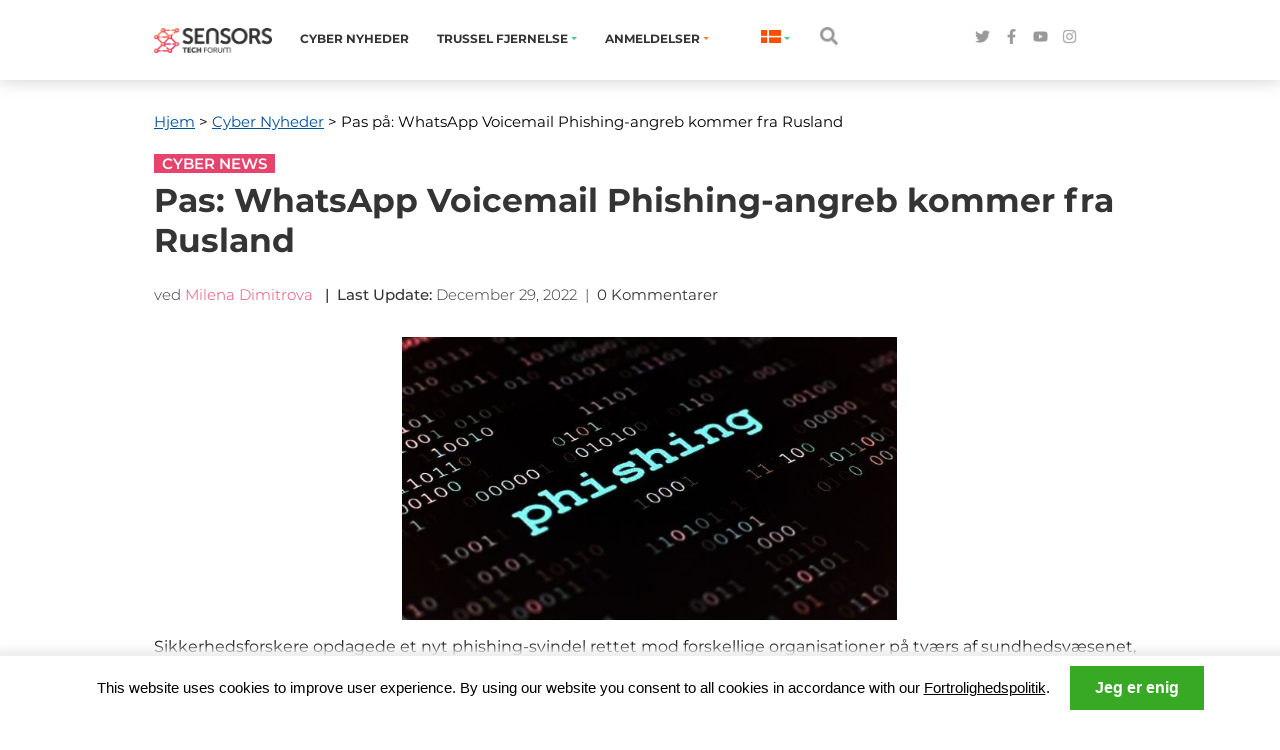

--- FILE ---
content_type: text/html; charset=UTF-8
request_url: https://sensorstechforum.com/da/whatsapp-voicemail-phishing-russia/
body_size: 20700
content:
<!DOCTYPE html>
<html lang="da" dir="ltr">

<head>
<script>
	var article_cat = "";
</script>
<!--
<link rel="dns-prefetch" href="https://www.googletagmanager.com/">
<link href="https://www.googletagmanager.com/gtm.js?id=GTM-TNMZH4L" rel="preload" as="script">
-->

<link rel="preconnect" href="https://www.googletagmanager.com">

<!-- Google Tag Manager -->
<script>
(function(w,d,s,l,i){w[l]=w[l]||[];w[l].push({'gtm.start':
new Date().getTime(),event:'gtm.js'});var f=d.getElementsByTagName(s)[0],
j=d.createElement(s),dl=l!='dataLayer'?'&l='+l:'';j.async=true;j.src=
'https://www.googletagmanager.com/gtm.js?id='+i+dl;f.parentNode.insertBefore(j,f);
})(window,document,'script','dataLayer','GTM-TNMZH4L');
</script>
<!-- End Google Tag Manager -->

<link rel="preload" as="font" href="https://sensorstechforum.com/wp-content/themes/minezine/fonts/JTURjIg1_i6t8kCHKm45_dJE3gnD_vx3rCs.woff2" crossorigin="" type="font/woff2">
<link rel="preload" as="font" href="https://sensorstechforum.com/wp-content/themes/minezine/fonts/JTUSjIg1_i6t8kCHKm459WlhyyTh89Y.woff2" crossorigin="" type="font/woff2">
<link rel="preload" as="font" href="https://sensorstechforum.com/wp-content/themes/minezine/fonts/JTURjIg1_i6t8kCHKm45_bZF3gnD_vx3rCs.woff2" crossorigin="" type="font/woff2">
<link rel="preload" as="font" href="https://sensorstechforum.com/wp-content/themes/minezine/fonts/JTURjIg1_i6t8kCHKm45_ZpC3gnD_vx3rCs.woff2" crossorigin="" type="font/woff2">
<link rel="preload" as="font" href="https://sensorstechforum.com/wp-content/themes/minezine/fonts/JTUQjIg1_i6t8kCHKm459WxRyS7m0dR9pA.woff2" crossorigin="" type="font/woff2">
<link rel="preload" as="font" href="https://sensorstechforum.com/wp-content/themes/minezine/fonts/jizaRExUiTo99u79D0KExcOPIDU.woff2" crossorigin="" type="font/woff2">
<link rel="preload" as="font" href="https://sensorstechforum.com/wp-content/themes/minezine/fonts/JTURjIg1_i6t8kCHKm45_cJD3gnD_vx3rCs.woff2" crossorigin="" type="font/woff2">
<link rel="preload" as="font" href="https://sensorstechforum.com/wp-content/themes/minezine/fonts/JTUPjIg1_i6t8kCHKm459WxZcgvz_PZwjimrqw.woff2" crossorigin="" type="font/woff2">


<link rel="stylesheet" href="https://sensorstechforum.com/wp-content/themes/minezine/main.css" />
		<link rel="stylesheet" href="https://sensorstechforum.com/wp-content/themes/minezine/main_single_241022.css" />
	
<style>
.author-avatar img{
	border-radius: 50%;
  height: 95px;
  width: 95px;
  float:left;
  margin-right:6px;
}
.author-avatar p{
	font-size:15px;
}
.author-info{
	margin-top:20px;
	margin-bottom:40px;
}
</style>

<style>
span.trf-jp:before {
    content: url(/wp-content/uploads/2016/04/ja.png);
}	
	.header-logo{
					width:118px;
			}

.fa-facebook-square{
	background: url(https://cdn.sensorstechforum.com/wp-content/uploads/2022/10/facebook-f-brands.png) 0% 0% / contain no-repeat;
}
.fa-twitter{
	background: url(https://cdn.sensorstechforum.com/wp-content/uploads/2022/10/twitter-brands.png) 0% 0% / contain no-repeat;
}
.fa-instagram{
	background: url(https://cdn.sensorstechforum.com/wp-content/uploads/2022/10/instagram-brands.png) 0% 0% / contain no-repeat;
}
.fa-youtube-play{
	background: url(https://cdn.sensorstechforum.com/wp-content/uploads/2022/10/youtube-brands.png) 0% 0% / contain no-repeat;
}

.mobile_menu_has_dropdown .fa-chevron-right{
	background: url(https://cdn.sensorstechforum.com/wp-content/uploads/2022/10/chevron-right-solid.png) 0% 0% / contain no-repeat;
}

.mobile_menu_has_dropdown .fa-chevron-down{
	background: url(https://cdn.sensorstechforum.com/wp-content/uploads/2022/10/chevron-down-solid.png) 0% 0% / contain no-repeat;
	filter: brightness(0);
}

.mobile_menu_has_dropdown .fa{
	width:19px;
	height:19px;
}

.mobile_menu_socials .fa{
	height: 22px;
  width: 22px;
  display: inline-block;
  filter: brightness(0) invert(1);
}

.mobile_menu_top .fa-times{
		background: url(https://cdn.sensorstechforum.com/wp-content/uploads/2022/10/times-solid.png) 0% 0% / contain no-repeat;
    width: 30px;
    height: 30px;
}

.mobile_head_icons .fa-bars{
	background: url(https://cdn.sensorstechforum.com/wp-content/uploads/2022/10/bars-solid.png) 0% 0% / contain no-repeat;
	width: 19px;
  height: 19px;
  display: inline-block;
}

.head_icons .fa {
    width: 15px;
    height: 15px;
    display: inline-block;
}

.fa.fa-search{
		background: url(https://cdn.sensorstechforum.com/wp-content/uploads/2022/10/search-solid.png) 0% 0% / contain no-repeat;
    width: 20px;
    height: 18px;
    background-size: contain;
    display: inline-block;
    cursor:pointer;
    margin-bottom:-2px;
    border-radius:0 !important;
}

#minezine-post-nav, #nav-below, .search .navigation{
	float:none;
}

.post-entry:nth-child(2n){
	margin-right:unset !important;
}

.post-entry:nth-child(odd) {
    margin-right: 3%!important;
}

@media screen and (max-width:991px){
#posts_list_wrapper{
	 padding: 0 10px;
   box-sizing: border-box;
}
}


.clever-link{
	cursor:pointer;
	font-weight:400;
	font-family:'Montserrat';	
}


.bottom_instructions li:not(:last-of-type) {
    border-right: 0;
}

.bottom_instructions li {
    flex: 1;
    text-align: center;
    border: 1px solid #ccc;
    padding: 10px;
    cursor: pointer;
    transition: .2s;
    background: #fafafa;
    box-sizing: border-box;
}

.bottom_instructions{
		display: flex;
    flex-wrap: wrap;
    list-style: none;
    margin: 0;
    margin-bottom:0 !important;
    padding: 0;
    position: relative;
    box-sizing: border-box;
    width:100%;
}

.bottom_instructions li:hover, .bottom_instructions li.active_step {
    background: #3fd07f;
    color: #fff;
    font-weight: bold;
}

.bottom_steps{
	border:1px solid #ccc;
	border-top:unset;
	box-sizing: border-box;
  padding: 15px;
}

.bottom_steps>div{
	display:none;
}

@media only screen and (max-width: 675px){
	
	ul.bottom_instructions li{
		flex:unset;
		width: 50%;
	}
	
	ul.bottom_instructions li:not(:last-of-type){
		border-right: 1px solid #ccc;
	}
	
	ul.bottom_instructions li:nth-child(n+2), ul.bottom_instructions li:nth-child(n) {
	    border-bottom: 0px;
	    border-right: 0;
	}
	
	ul.bottom_instructions li:nth-child(2n) {
    border-right: 1px solid #ccc;
	}
	
}

.bottom_steps a[rel~="noopener"] {
    text-decoration: none;
}

.bottom_steps a[rel~="nofollow"] {
    text-decoration: underline !important;
}

.new_faq_question_wrapper{
    border-top: 1px solid #ccc;
    position:relative;
    display: flex;
    flex-direction: row;
    width: 100%;
    cursor: pointer;
    flex-wrap: wrap;
    justify-content: space-between;
}

.new_faq_question_wrapper:last-of-type{
	 border-bottom: 1px solid #ccc;
}

.new_faq_question{
    margin: 0;
    padding: 20px 0;
    width: calc(100% - 30px);
}

.new_faq_question_wrapper.opened .new_faq_question:after{
		transform: rotate(180deg);
}

.new_faq_question:after{
    content: '';
    background: url(https://cdn.sensorstechforum.com/wp-content/uploads/2023/09/custom_chevron_down.png);
    width: 18px;
    height: 18px;
    background-size: contain;
    display: inline-block;
    vertical-align: middle;
    position: absolute;
    right: 7px;
    margin-top: 3px;
    filter: brightness(0.60);
}

.new_faq_answer {
    display: none;
}

.header_dropdown_menu{
	height:auto !important;
}

.header_dropdown_content{
	height:auto !important;
}

</style>

<script type="text/javascript" src="https://sensorstechforum.com/wp-includes/js/jquery/jquery.min.js"></script>
<script type="text/javascript" src="https://sensorstechforum.com/wp-includes/js/jquery/jquery-migrate.min.js" id="jquery-migrate-js"></script>


  <meta charset="UTF-8" /> 
  <meta name="viewport" content="width=device-width, minimum-scale=1.0, maximum-scale=5.0" />  
<meta name="norton-safeweb-site-verification" content="0ectbtzfgmv2ypuu3z0rrryvxpomdf1vq3bsmj983kogi2jjwsjdaao6-bd97kygk273-18bw-udozwwlgf0sndxfpzuqo23yo7wh2pjbp4kxktxgrm-5zł-gdujpbt2" />
  <title>Pas: WhatsApp Voicemail Phishing-angreb kommer fra Rusland</title>  

<style type='text/css'>		.dwbut_green { display:block;width:480px;height:140px; background:url(https://cdn.sensorstechforum.com/wp-content/uploads/2014/12/download_now_green2z.png);background-size:100%;color:#fff;text-decoration:none;font-weight:bold;text-align:center;text-transform: uppercase;line-height:234px;font-size:12px;margin-top:30px; } .dwbut_green:hover { opacity:0.9;} .menu-footer-menu{list-style:none;} .icon-stf { font-family: stf-icons; font-size: 40px; } .icon-stf.small { font-family: \&quot;stf-icons\&quot;; font-size: 30px; } @font-face { font-family: \&#039;stf-icons\&#039;; src:url(\&#039;/wp-content/themes/minezine/stf-icons.eot?o6btv3\&#039;); src:url(\&#039;/wp-content/themes/minezine/stf-icons.eot?o6btv3#iefix\&#039;) format(\&#039;embedded-opentype\&#039;), url(\&#039;/wp-content/themes/minezine/stf-icons.ttf?o6btv3\&#039;) format(\&#039;truetype\&#039;), url(\&#039;/wp-content/themes/minezine/stf-icons.woff?o6btv3\&#039;) format(\&#039;woff\&#039;), url(\&#039;/wp-content/themes/minezine/stf-icons.svg?o6btv3#icomoon\&#039;) format(\&#039;svg\&#039;); font-weight: normal; font-style: normal; } [class^=\&quot;icon-\&quot;], [class*=\&quot; icon-\&quot;] { font-family: \&#039;stf-icons\&#039; !important; speak: none; font-style: normal; font-weight: normal; font-variant: normal; text-transform: none; line-height: 1; -webkit-font-smoothing: antialiased; -moz-osx-font-smoothing: grayscale; } .icon-youtube-circle:before { content: \&quot;\\e900\&quot;; } .icon-twitter-solid:before { content: \&quot;\\e901\&quot;; } .icon-twitter-circle:before { content: \&quot;\\e902\&quot;; } .icon-thumbs-up:before { content: \&quot;\\e903\&quot;; } .icon-thumbs-down:before { content: \&quot;\\e904\&quot;; } .icon-tags:before { content: \&quot;\\e905\&quot;; } .icon-star:before { content: \&quot;\\e906\&quot;; } .icon-share:before { content: \&quot;\\e907\&quot;; } .icon-reddit-solid:before { content: \&quot;\\e908\&quot;; } .icon-podium:before { content: \&quot;\\e909\&quot;; } .icon-monitor-in:before { content: \&quot;\\e90a\&quot;; } .icon-menu-4-lines:before { content: \&quot;\\e90b\&quot;; } .icon-loupe:before { content: \&quot;\\e90c\&quot;; } .icon-linkedin-solid:before { content: \&quot;\\e90d\&quot;; } .icon-jump-to:before { content: \&quot;\\e90e\&quot;; } .icon-google-plus-solid:before { content: \&quot;\\e90f\&quot;; } .icon-google-plus-circle:before { content: \&quot;\\e910\&quot;; } .icon-go-to-top:before { content: \&quot;\\e912\&quot;; } .icon-folder:before { content: \&quot;\\e913\&quot;; } .icon-facebook-solid:before { content: \&quot;\\e914\&quot;; } .icon-facebook-circle:before { content: \&quot;\\e915\&quot;; } .icon-eye:before { content: \&quot;\\e916\&quot;; } .icon-digg-solid:before { content: \&quot;\\e917\&quot;; } .icon-close:before { content: \&quot;\\e918\&quot;; } .icon-chevron-right-small:before { content: \&quot;\\e919\&quot;; } .icon-chevron-down-small:before { content: \&quot;\\e91a\&quot;; } .icon-checkmark:before { content: \&quot;\\e91b\&quot;; } .icon-chat-balloon:before { content: \&quot;\\e91c\&quot;; } .icon-arrow-right:before { content: \&quot;\\e91d\&quot;; } .icon-arrow-left:before { content: \&quot;\\e91e\&quot;; } .icon-app-window:before { content: \&quot;\\e91f\&quot;; } .icon-reply:before { content: \&quot;\\e911\&quot;; } .icon-repeat:before { content: \&quot;\\e920\&quot;; }</style><meta name='robots' content='index, follow, max-snippet:-1, max-image-preview:large, max-video-preview:-1' />
	<style>img:is([sizes="auto" i], [sizes^="auto," i]) { contain-intrinsic-size: 3000px 1500px }</style>
	
	<!-- This site is optimized with the Yoast SEO Premium plugin v23.0 (Yoast SEO v23.0) - https://yoast.com/wordpress/plugins/seo/ -->
	<meta name="description" content="Sikkerhedsforskere opdagede et nyt phishing-svindel rettet mod forskellige organisationer på tværs af sundhedsvæsenet, uddannelse, og sundhedssektoren." />
	<link rel="canonical" href="https://sensorstechforum.com/da/whatsapp-voicemail-phishing-russia/" />
	<meta property="og:locale" content="da_DK" />
	<meta property="og:type" content="artiklen" />
	<meta property="og:title" content="Pas: WhatsApp Voicemail Phishing-angreb kommer fra Rusland" />
	<meta property="og:description" content="Sikkerhedsforskere opdagede et nyt phishing-svindel rettet mod forskellige organisationer på tværs af sundhedsvæsenet, uddannelse, og sundhedssektoren." />
	<meta property="og:url" content="https://sensorstechforum.com/whatsapp-voicemail-phishing-russia/" />
	<meta property="og:site_name" content="Hvordan, Teknologi og pc-sikkerhed Forum | SensorsTechForum.com" />
	<meta property="article:published_time" content="2022-04-07T12:28:11+00:00" />
	<meta property="article:modified_time" content="2022-12-29T13:43:32+00:00" />
	<meta property="og:image" content="https://cdn.sensorstechforum.com/wp-content/uploads/2021/03/phishing-warning-sensorstechforum.jpg" />
	<meta name="author" content="Milena Dimitrova" />
	<meta name="twitter:card" content="summary_large_image" />
	<meta name="twitter:creator" content="@Milenyim" />
	<meta name="twitter:label1" content="Written by" />
	<meta name="twitter:data1" content="Milena Dimitrova" />
	<meta name="twitter:label2" content="Est. reading time" />
	<meta name="twitter:data2" content="2 minutter" />
	<script type="application/ld+json" class="yoast-schema-graph">{"@context":"https://schema.org","@graph":[{"@type":"NewsArticle","@id":"https://sensorstechforum.com/whatsapp-voicemail-phishing-russia/#article","isPartOf":{"@id":"https://sensorstechforum.com/whatsapp-voicemail-phishing-russia/"},"author":{"name":"Milena Dimitrova","@id":"https://sensorstechforum.com/#/schema/person/f903aaa77ba45d89ea3924c29dba15f7"},"headline":"Beware: WhatsApp Voicemail Phishing Attack Coming from Russia","datePublished":"2022-04-07T12:28:11+00:00","dateModified":"2022-12-29T13:43:32+00:00","mainEntityOfPage":{"@id":"https://sensorstechforum.com/whatsapp-voicemail-phishing-russia/"},"wordCount":417,"commentCount":0,"publisher":{"@id":"https://sensorstechforum.com/#organization"},"image":{"@id":"https://sensorstechforum.com/whatsapp-voicemail-phishing-russia/#primaryimage"},"thumbnailUrl":"https://cdn.sensorstechforum.com/wp-content/uploads/2021/03/phishing-warning-sensorstechforum.jpg","articleSection":["Cyber News"],"inLanguage":"da-DK","potentialAction":[{"@type":"CommentAction","name":"Comment","target":["https://sensorstechforum.com/whatsapp-voicemail-phishing-russia/#respond"]}]},{"@type":"WebPage","@id":"https://sensorstechforum.com/whatsapp-voicemail-phishing-russia/","url":"https://sensorstechforum.com/whatsapp-voicemail-phishing-russia/","name":"Beware: WhatsApp Voicemail Phishing Attack Coming from Russia","isPartOf":{"@id":"https://sensorstechforum.com/#website"},"primaryImageOfPage":{"@id":"https://sensorstechforum.com/whatsapp-voicemail-phishing-russia/#primaryimage"},"image":{"@id":"https://sensorstechforum.com/whatsapp-voicemail-phishing-russia/#primaryimage"},"thumbnailUrl":"https://cdn.sensorstechforum.com/wp-content/uploads/2021/03/phishing-warning-sensorstechforum.jpg","datePublished":"2022-04-07T12:28:11+00:00","dateModified":"2022-12-29T13:43:32+00:00","description":"Security researchers detected a new phishing scam targeting various organizations across healthcare, education, and healthcare sectors.","breadcrumb":{"@id":"https://sensorstechforum.com/whatsapp-voicemail-phishing-russia/#breadcrumb"},"inLanguage":"da-DK","potentialAction":[{"@type":"ReadAction","target":["https://sensorstechforum.com/whatsapp-voicemail-phishing-russia/"]}]},{"@type":"ImageObject","inLanguage":"da-DK","@id":"https://sensorstechforum.com/whatsapp-voicemail-phishing-russia/#primaryimage","url":"https://cdn.sensorstechforum.com/wp-content/uploads/2021/03/phishing-warning-sensorstechforum.jpg","contentUrl":"https://cdn.sensorstechforum.com/wp-content/uploads/2021/03/phishing-warning-sensorstechforum.jpg"},{"@type":"BreadcrumbList","@id":"https://sensorstechforum.com/whatsapp-voicemail-phishing-russia/#breadcrumb","itemListElement":[{"@type":"ListItem","position":1,"name":"Home","item":"https://sensorstechforum.com/"},{"@type":"ListItem","position":2,"name":"Beware: WhatsApp Voicemail Phishing Attack Coming from Russia"}]},{"@type":"WebSite","@id":"https://sensorstechforum.com/#website","url":"https://sensorstechforum.com/","name":"How to, Technology and PC Security Forum | SensorsTechForum.com","description":"How to, Technology and PC Security Forum","publisher":{"@id":"https://sensorstechforum.com/#organization"},"potentialAction":[{"@type":"SearchAction","target":{"@type":"EntryPoint","urlTemplate":"https://sensorstechforum.com/?s={search_term_string}"},"query-input":"required name=search_term_string"}],"inLanguage":"da-DK"},{"@type":"Organization","@id":"https://sensorstechforum.com/#organization","name":"SensorsTechForum","url":"https://sensorstechforum.com/","logo":{"@type":"ImageObject","inLanguage":"da-DK","@id":"https://sensorstechforum.com/#/schema/logo/image/","url":"https://cdn.sensorstechforum.com/wp-content/uploads/2021/11/Twitter-avatar-template.png","contentUrl":"https://cdn.sensorstechforum.com/wp-content/uploads/2021/11/Twitter-avatar-template.png","width":800,"height":800,"caption":"SensorsTechForum"},"image":{"@id":"https://sensorstechforum.com/#/schema/logo/image/"}},{"@type":"Person","@id":"https://sensorstechforum.com/#/schema/person/f903aaa77ba45d89ea3924c29dba15f7","name":"Milena Dimitrova","image":{"@type":"ImageObject","inLanguage":"da-DK","@id":"https://sensorstechforum.com/#/schema/person/image/","url":"https://secure.gravatar.com/avatar/0e6d249a2afc174be2c59d7211a0033c7666946116a7386fa87adf05b6e742d9?s=96&d=mm&r=g","contentUrl":"https://secure.gravatar.com/avatar/0e6d249a2afc174be2c59d7211a0033c7666946116a7386fa87adf05b6e742d9?s=96&d=mm&r=g","caption":"Milena Dimitrova"},"description":"An inspired writer and content manager who has been with SensorsTechForum since the project started. A professional with 10+ years of experience in creating engaging content. Focused on user privacy and malware development, she strongly believes in a world where cybersecurity plays a central role. If common sense makes no sense, she will be there to take notes. Those notes may later turn into articles! Follow Milena @Milenyim","sameAs":["https://x.com/Milenyim"],"url":"https://sensorstechforum.com/author/milena-dimitrova/"}]}</script>
	<!-- / Yoast SEO Premium plugin. -->


<link rel="alternate" type="application/rss+xml" title="Hvordan, Teknologi og pc-sikkerhed Forum | SensorsTechForum.com &raquo; Foder" href="https://sensorstechforum.com/da/feed/" />
<style id='global-styles-inline-css' type='text/css'>
:root{--wp--preset--aspect-ratio--square: 1;--wp--preset--aspect-ratio--4-3: 4/3;--wp--preset--aspect-ratio--3-4: 3/4;--wp--preset--aspect-ratio--3-2: 3/2;--wp--preset--aspect-ratio--2-3: 2/3;--wp--preset--aspect-ratio--16-9: 16/9;--wp--preset--aspect-ratio--9-16: 9/16;--wp--preset--color--black: #000000;--wp--preset--color--cyan-bluish-gray: #abb8c3;--wp--preset--color--white: #ffffff;--wp--preset--color--pale-pink: #f78da7;--wp--preset--color--vivid-red: #cf2e2e;--wp--preset--color--luminous-vivid-orange: #ff6900;--wp--preset--color--luminous-vivid-amber: #fcb900;--wp--preset--color--light-green-cyan: #7bdcb5;--wp--preset--color--vivid-green-cyan: #00d084;--wp--preset--color--pale-cyan-blue: #8ed1fc;--wp--preset--color--vivid-cyan-blue: #0693e3;--wp--preset--color--vivid-purple: #9b51e0;--wp--preset--gradient--vivid-cyan-blue-to-vivid-purple: linear-gradient(135deg,rgba(6,147,227,1) 0%,rgb(155,81,224) 100%);--wp--preset--gradient--light-green-cyan-to-vivid-green-cyan: linear-gradient(135deg,rgb(122,220,180) 0%,rgb(0,208,130) 100%);--wp--preset--gradient--luminous-vivid-amber-to-luminous-vivid-orange: linear-gradient(135deg,rgba(252,185,0,1) 0%,rgba(255,105,0,1) 100%);--wp--preset--gradient--luminous-vivid-orange-to-vivid-red: linear-gradient(135deg,rgba(255,105,0,1) 0%,rgb(207,46,46) 100%);--wp--preset--gradient--very-light-gray-to-cyan-bluish-gray: linear-gradient(135deg,rgb(238,238,238) 0%,rgb(169,184,195) 100%);--wp--preset--gradient--cool-to-warm-spectrum: linear-gradient(135deg,rgb(74,234,220) 0%,rgb(151,120,209) 20%,rgb(207,42,186) 40%,rgb(238,44,130) 60%,rgb(251,105,98) 80%,rgb(254,248,76) 100%);--wp--preset--gradient--blush-light-purple: linear-gradient(135deg,rgb(255,206,236) 0%,rgb(152,150,240) 100%);--wp--preset--gradient--blush-bordeaux: linear-gradient(135deg,rgb(254,205,165) 0%,rgb(254,45,45) 50%,rgb(107,0,62) 100%);--wp--preset--gradient--luminous-dusk: linear-gradient(135deg,rgb(255,203,112) 0%,rgb(199,81,192) 50%,rgb(65,88,208) 100%);--wp--preset--gradient--pale-ocean: linear-gradient(135deg,rgb(255,245,203) 0%,rgb(182,227,212) 50%,rgb(51,167,181) 100%);--wp--preset--gradient--electric-grass: linear-gradient(135deg,rgb(202,248,128) 0%,rgb(113,206,126) 100%);--wp--preset--gradient--midnight: linear-gradient(135deg,rgb(2,3,129) 0%,rgb(40,116,252) 100%);--wp--preset--font-size--small: 13px;--wp--preset--font-size--medium: 20px;--wp--preset--font-size--large: 36px;--wp--preset--font-size--x-large: 42px;--wp--preset--spacing--20: 0.44rem;--wp--preset--spacing--30: 0.67rem;--wp--preset--spacing--40: 1rem;--wp--preset--spacing--50: 1.5rem;--wp--preset--spacing--60: 2.25rem;--wp--preset--spacing--70: 3.38rem;--wp--preset--spacing--80: 5.06rem;--wp--preset--shadow--natural: 6px 6px 9px rgba(0, 0, 0, 0.2);--wp--preset--shadow--deep: 12px 12px 50px rgba(0, 0, 0, 0.4);--wp--preset--shadow--sharp: 6px 6px 0px rgba(0, 0, 0, 0.2);--wp--preset--shadow--outlined: 6px 6px 0px -3px rgba(255, 255, 255, 1), 6px 6px rgba(0, 0, 0, 1);--wp--preset--shadow--crisp: 6px 6px 0px rgba(0, 0, 0, 1);}:where(.is-layout-flex){gap: 0.5em;}:where(.is-layout-grid){gap: 0.5em;}body .is-layout-flex{display: flex;}.is-layout-flex{flex-wrap: wrap;align-items: center;}.is-layout-flex > :is(*, div){margin: 0;}body .is-layout-grid{display: grid;}.is-layout-grid > :is(*, div){margin: 0;}:where(.wp-block-columns.is-layout-flex){gap: 2em;}:where(.wp-block-columns.is-layout-grid){gap: 2em;}:where(.wp-block-post-template.is-layout-flex){gap: 1.25em;}:where(.wp-block-post-template.is-layout-grid){gap: 1.25em;}.has-black-color{color: var(--wp--preset--color--black) !important;}.has-cyan-bluish-gray-color{color: var(--wp--preset--color--cyan-bluish-gray) !important;}.has-white-color{color: var(--wp--preset--color--white) !important;}.has-pale-pink-color{color: var(--wp--preset--color--pale-pink) !important;}.has-vivid-red-color{color: var(--wp--preset--color--vivid-red) !important;}.has-luminous-vivid-orange-color{color: var(--wp--preset--color--luminous-vivid-orange) !important;}.has-luminous-vivid-amber-color{color: var(--wp--preset--color--luminous-vivid-amber) !important;}.has-light-green-cyan-color{color: var(--wp--preset--color--light-green-cyan) !important;}.has-vivid-green-cyan-color{color: var(--wp--preset--color--vivid-green-cyan) !important;}.has-pale-cyan-blue-color{color: var(--wp--preset--color--pale-cyan-blue) !important;}.has-vivid-cyan-blue-color{color: var(--wp--preset--color--vivid-cyan-blue) !important;}.has-vivid-purple-color{color: var(--wp--preset--color--vivid-purple) !important;}.has-black-background-color{background-color: var(--wp--preset--color--black) !important;}.has-cyan-bluish-gray-background-color{background-color: var(--wp--preset--color--cyan-bluish-gray) !important;}.has-white-background-color{background-color: var(--wp--preset--color--white) !important;}.has-pale-pink-background-color{background-color: var(--wp--preset--color--pale-pink) !important;}.has-vivid-red-background-color{background-color: var(--wp--preset--color--vivid-red) !important;}.has-luminous-vivid-orange-background-color{background-color: var(--wp--preset--color--luminous-vivid-orange) !important;}.has-luminous-vivid-amber-background-color{background-color: var(--wp--preset--color--luminous-vivid-amber) !important;}.has-light-green-cyan-background-color{background-color: var(--wp--preset--color--light-green-cyan) !important;}.has-vivid-green-cyan-background-color{background-color: var(--wp--preset--color--vivid-green-cyan) !important;}.has-pale-cyan-blue-background-color{background-color: var(--wp--preset--color--pale-cyan-blue) !important;}.has-vivid-cyan-blue-background-color{background-color: var(--wp--preset--color--vivid-cyan-blue) !important;}.has-vivid-purple-background-color{background-color: var(--wp--preset--color--vivid-purple) !important;}.has-black-border-color{border-color: var(--wp--preset--color--black) !important;}.has-cyan-bluish-gray-border-color{border-color: var(--wp--preset--color--cyan-bluish-gray) !important;}.has-white-border-color{border-color: var(--wp--preset--color--white) !important;}.has-pale-pink-border-color{border-color: var(--wp--preset--color--pale-pink) !important;}.has-vivid-red-border-color{border-color: var(--wp--preset--color--vivid-red) !important;}.has-luminous-vivid-orange-border-color{border-color: var(--wp--preset--color--luminous-vivid-orange) !important;}.has-luminous-vivid-amber-border-color{border-color: var(--wp--preset--color--luminous-vivid-amber) !important;}.has-light-green-cyan-border-color{border-color: var(--wp--preset--color--light-green-cyan) !important;}.has-vivid-green-cyan-border-color{border-color: var(--wp--preset--color--vivid-green-cyan) !important;}.has-pale-cyan-blue-border-color{border-color: var(--wp--preset--color--pale-cyan-blue) !important;}.has-vivid-cyan-blue-border-color{border-color: var(--wp--preset--color--vivid-cyan-blue) !important;}.has-vivid-purple-border-color{border-color: var(--wp--preset--color--vivid-purple) !important;}.has-vivid-cyan-blue-to-vivid-purple-gradient-background{background: var(--wp--preset--gradient--vivid-cyan-blue-to-vivid-purple) !important;}.has-light-green-cyan-to-vivid-green-cyan-gradient-background{background: var(--wp--preset--gradient--light-green-cyan-to-vivid-green-cyan) !important;}.has-luminous-vivid-amber-to-luminous-vivid-orange-gradient-background{background: var(--wp--preset--gradient--luminous-vivid-amber-to-luminous-vivid-orange) !important;}.has-luminous-vivid-orange-to-vivid-red-gradient-background{background: var(--wp--preset--gradient--luminous-vivid-orange-to-vivid-red) !important;}.has-very-light-gray-to-cyan-bluish-gray-gradient-background{background: var(--wp--preset--gradient--very-light-gray-to-cyan-bluish-gray) !important;}.has-cool-to-warm-spectrum-gradient-background{background: var(--wp--preset--gradient--cool-to-warm-spectrum) !important;}.has-blush-light-purple-gradient-background{background: var(--wp--preset--gradient--blush-light-purple) !important;}.has-blush-bordeaux-gradient-background{background: var(--wp--preset--gradient--blush-bordeaux) !important;}.has-luminous-dusk-gradient-background{background: var(--wp--preset--gradient--luminous-dusk) !important;}.has-pale-ocean-gradient-background{background: var(--wp--preset--gradient--pale-ocean) !important;}.has-electric-grass-gradient-background{background: var(--wp--preset--gradient--electric-grass) !important;}.has-midnight-gradient-background{background: var(--wp--preset--gradient--midnight) !important;}.has-small-font-size{font-size: var(--wp--preset--font-size--small) !important;}.has-medium-font-size{font-size: var(--wp--preset--font-size--medium) !important;}.has-large-font-size{font-size: var(--wp--preset--font-size--large) !important;}.has-x-large-font-size{font-size: var(--wp--preset--font-size--x-large) !important;}
:where(.wp-block-post-template.is-layout-flex){gap: 1.25em;}:where(.wp-block-post-template.is-layout-grid){gap: 1.25em;}
:where(.wp-block-columns.is-layout-flex){gap: 2em;}:where(.wp-block-columns.is-layout-grid){gap: 2em;}
:root :where(.wp-block-pullquote){font-size: 1.5em;line-height: 1.6;}
</style>
<link rel='stylesheet' id='cptch_stylesheet-css' href='https://sensorstechforum.com/wp-content/plugins/captcha/css/front_end_style.css' type='text/css' media='all' />
<link rel='stylesheet' id='cptch_desktop_style-css' href='https://sensorstechforum.com/wp-content/plugins/captcha/css/desktop_style.css' type='text/css' media='all' />
<link rel='stylesheet' id='flags_tpw_flags_css-css' href='https://sensorstechforum.com/wp-content/plugins/transposh-translation-filter-for-wordpress/widgets/flags/tpw_flags_css.css' type='text/css' media='all' />
<link rel='stylesheet' id='wp-author-bio-css' href='https://sensorstechforum.com/wp-content/plugins/wp-about-author/wp-about-author.css' type='text/css' media='all' />
<link rel="https://api.w.org/" href="https://sensorstechforum.com/wp-json/" /><link rel="alternate" title="JSON" type="application/json" href="https://sensorstechforum.com/da/wp-json/wp/v2/posts/106543" /><link rel="EditURI" type="application/rsd+xml" title="RSD" href="https://sensorstechforum.com/xmlrpc.php?rsd" />
<meta name="generator" content="WordPress 6.8.3" />
<link rel='shortlink' href='https://sensorstechforum.com/?p=106543' />
<link rel="alternate" title="oEmbed (JSON)" type="application/json+oembed" href="https://sensorstechforum.com/da/wp-json/oembed/1.0/embed?url=https%3A%2F%2Fsensorstechforum.com%2Fwhatsapp-voicemail-phishing-russia%2F" />
<link rel="alternate" title="oEmbed (XML)" type="text/xml+oembed" href="https://sensorstechforum.com/da/wp-json/oembed/1.0/embed?url=https%3A%2F%2Fsensorstechforum.com%2Fwhatsapp-voicemail-phishing-russia%2F&format=xml" />
<link rel="alternate" hreflang="en" href="https://sensorstechforum.com/whatsapp-voicemail-phishing-russia/"/><link rel="alternate" hreflang="nl" href="https://sensorstechforum.com/nl/whatsapp-voicemail-phishing-russia/"/><link rel="alternate" hreflang="fr" href="https://sensorstechforum.com/fr/whatsapp-voicemail-phishing-russia/"/><link rel="alternate" hreflang="de" href="https://sensorstechforum.com/de/whatsapp-voicemail-phishing-russia/"/><link rel="alternate" hreflang="it" href="https://sensorstechforum.com/it/whatsapp-voicemail-phishing-russia/"/><link rel="alternate" hreflang="ja" href="https://sensorstechforum.com/ja/whatsapp-voicemail-phishing-russia/"/><link rel="alternate" hreflang="pt" href="https://sensorstechforum.com/pt/whatsapp-voicemail-phishing-russia/"/><link rel="alternate" hreflang="es" href="https://sensorstechforum.com/es/whatsapp-voicemail-phishing-russia/"/><style type="text/css">.recentcomments a{display:inline !important;padding:0 !important;margin:0 !important;}</style><link rel="icon" href="https://cdn.sensorstechforum.com/wp-content/uploads/2022/10/cropped-sensors-fav-new1-32x32.png" sizes="32x32" />
<link rel="icon" href="https://cdn.sensorstechforum.com/wp-content/uploads/2022/10/cropped-sensors-fav-new1-192x192.png" sizes="192x192" />
<link rel="apple-touch-icon" href="https://cdn.sensorstechforum.com/wp-content/uploads/2022/10/cropped-sensors-fav-new1-180x180.png" />
<meta name="msapplication-TileImage" content="https://cdn.sensorstechforum.com/wp-content/uploads/2022/10/cropped-sensors-fav-new1-270x270.png" />
 
<link rel="alternate" hreflang="da"  href="https://sensorstechforum.com/da/whatsapp-voicemail-phishing-russia/">

<meta name="translation-stats" content='{"total_phrases":323,"translated_phrases":293,"human_translated_phrases":null,"hidden_phrases":55,"hidden_translated_phrases":49,"hidden_translateable_phrases":6,"meta_phrases":41,"meta_translated_phrases":32,"time":null}'/></head>
 
<body class="wp-singular post-template-default single single-post postid-106543 single-format-standard wp-theme-minezine" id="wrapper">
<!-- Google Tag Manager (noscript) -->
<noscript><iframe src="https://www.googletagmanager.com/ns.html?id=GTM-TNMZH4L"
height="0" width="0" style="display:none;visibility:hidden"></iframe></noscript>
<!-- End Google Tag Manager (noscript) -->

<div class="pattern"></div> 
   

<style>
	.yarpp-related{margin-bottom:1em;margin-top:1em}.yarpp-related a{font-weight:700;text-decoration:none}.yarpp-related .yarpp-thumbnail-title{font-size:96%;font-weight:700;text-align:left;text-decoration:none}.yarpp-related h3{font-size:125%;font-weight:700;margin:0;padding:0 0 5px;text-transform:capitalize}
.yarpp-related a {
    font-size: 16px;
    height: 48px;
    display: inline-block;
    vertical-align: middle;
    box-sizing: border-box;
    padding-top: 12px;
}

.threat_label {
    background-color: #666!important;
}

.yarpp-related li{
	margin-bottom: 20px;
}
	.site-desctiption-wrapper ul li, .site-desctiption-wrapper ul li a{
		color:#343434;
	/*	padding-top:0; */
	}
	
	.site-desctiption-wrapper .wp-about-author-containter-none,
	.site-desctiption-wrapper .apss-social-share{
		display:none !important;
	}
	.post-entry-content-wrapper .custom_post_short_desc img{
		width: 150px;
    height: 150px;
    object-fit: contain;
	}
	.home-latest-posts .post-entry{
		float: none;
    display: block;
	}
	#comments .fn {
    color: #000;
    font-size: 18px;
    font-weight: 700;
    text-transform: capitalize;
	}
	.download_btn_wrapper .fa-download{
		background: url(https://cdn.sensorstechforum.com/wp-content/uploads/2022/10/download-solid.png);
    width: 18px;
    height: 18px;
    float: left;
    background-position: center;
    background-size: contain;
    background-repeat: no-repeat;
	}
	
	.top_banner_custom_ad_description .fa-download{
		zoom:1.1;
		margin-top:5px;
	}
</style>
  <header id="header">

    
    
<div class="header-content">
<div class="container">
<a href="https://sensorstechforum.com/da/">
<img src="https://sensorstechforum.com/wp-content/themes/minezine/images/sensors-logo-1.png" class="header-logo" alt="Sensor Holly Forum">
</a> <!-- /wp-content/uploads/2016/04/logo-full-1x.png -->
    


<nav class="site-desctiption-wrapper">
<ul>
<li><a style="text-decoration:none;" href="https://sensorstechforum.com/da/category/cyber-news/">Cyber ​​Nyheder</a></li>
<li>Trussel Fjernelse <div class="arrow-down arrow_green"></div>
<div class="header_dropdown_menu removal_dropdown">
		<div class="header_arrow_up"></div>
			<div class="header_dropdown_content" style="
    padding: 20px;
    width: 440px;
    height: 185px;
    display: flex;
">
    <div class="left_div_dropdown" style="
    width: 120px;
    position: relative;
    text-transform: none;
    font-weight: 500;
    font-size: 12px;
    padding-right: 20px;
">
<div><a style="color:#343434;text-decoration:none;" href="https://sensorstechforum.com/da/category/how-to-guides/">Sådan Guides</a></div>
<div><a style="color:#343434;text-decoration:none;" href="https://sensorstechforum.com/da/category/browser-redirect/">Browser Redirect</a></div>
<div><a style="color:#343434;text-decoration:none;" href="https://sensorstechforum.com/da/category/mac-viruses/">Mac Vira</a></div>
<div><a style="color:#343434;text-decoration:none;" href="https://sensorstechforum.com/da/category/ransomware/">Ransomware</a></div>
<div><a style="color:#343434;text-decoration:none;" href="https://sensorstechforum.com/da/category/scam/">Scam</a></div>
<div><a style="color:#343434;text-decoration:none;" href="https://sensorstechforum.com/da/category/trojan/">Trojan</a></div>
<div><a style="color:#343434;text-decoration:none;" href="https://sensorstechforum.com/da/category/mobile-threats/">Mobile Trusler</a></div>
<hr style="
    margin-top: 25px;
    display:none;
"><div style="
    margin-top: -13px;
    font-size: 10px;
    color: #e7436c;
    display:none;
">ALLE NYHEDER</div>
</div>
    <div class="right_div_dropdown" style="
    width: 68%;
"><div style="
    text-transform: none;
    font-family: 'Montserrat';
    font-size: 17px;
    margin-top: 0px;
    margin-bottom: 7px;
">Udvalgte</div>

<a target="_blank" href="https://sensorstechforum.com/da/google-redirects-yahoo-virus-remove/" rel="noopener noreferrer"><img  style="height: 150px;width: 100%;object-fit: cover;" class="dont_lazyload custom_lazy" data-src="https://cdn.sensorstechforum.com/wp-content/uploads/2022/02/google-redirects-to-yahoo-sensorstechforum.jpg"/></a></div>
</div>
	</div>
</li>
<li>Anmeldelser <div class="arrow-down arrow_orange"></div>
<div class="header_dropdown_menu review_dropdown">
		<div class="header_arrow_up"></div>
			<div class="header_dropdown_content" style="
    padding: 20px;
    width: 440px;
    height: 185px;
    display: flex;
">
    <div class="left_div_dropdown" style="
    width: 120px;
    position: relative;
    text-transform: none;
    font-weight: 500;
    font-size: 12px;
    padding-right: 20px;
">
<div><a style="color:#343434;text-decoration:none;" href="https://sensorstechforum.com/da/category/software-reviews/">Software anmeldelser</a></div>
<div><a style="color:#343434;text-decoration:none;" href="https://sensorstechforum.com/da/category/top-10/">TOP 10</a></div>
<hr style="
    margin-top: 25px;
    display:none;
"><div style="
    margin-top: -13px;
    font-size: 10px;
    color: #e7436c;
    display:none;
">ALLE NYHEDER</div>
</div>
    <div class="right_div_dropdown" style="
    width: 68%;
"><div style="
    text-transform: none;
    font-family: 'Montserrat';
    font-size: 17px;
    margin-top: 0px;
    margin-bottom: 7px;
">Udvalgte</div>

<a target="_blank" class="dont_lazyload" href="https://sensorstechforum.com/da/spyhunter-mac-review-advanced-anti-malware/" rel="noopener noreferrer"><img class="dont_lazyload custom_lazy" style="height: 150px;width: 100%;object-fit: cover;" data-src="https://cdn.sensorstechforum.com/wp-content/uploads/2022/02/spyhunter-mac-sensorstechforum.jpg"/></a></div>
</div>
	</div>
</li>


<li>

<li><span class="tr_active"><img alt="dk flag" src="https://cdn.sensorstechforum.com/wp-content/uploads/2016/04/dk.png" style="width:20px;"><span class ="tr_" id="tr_19" data-source="" data-orig="dk flag" data-hidden="y"></span></span> <div class="arrow-down arrow_green"></div>		<div class="header_dropdown_menu review_dropdown" style="width: auto;padding: 0;height: 245px;">
		<div class="header_arrow_up"></div>
			<div class="header_dropdown_content" style="
    padding: 10px;
    width: unset;
    height: 90px;
">
	<div class="highlight_head_link no_translate" style="padding-bottom:5px;text-align: center;"><a href="https://sensorstechforum.com/whatsapp-voicemail-phishing-russia/"><img alt="us flag" src="https://cdn.sensorstechforum.com/wp-content/uploads/2016/04/us.png" style="width:25px;"></a></div><div class="highlight_head_link no_translate" style="padding-bottom:5px;text-align: center;"><a href="https://sensorstechforum.com/nl/whatsapp-voicemail-phishing-russia/"><img alt="nl flag" src="https://cdn.sensorstechforum.com/wp-content/uploads/2016/04/nl.png" style="width:25px;"></a></div><div class="highlight_head_link no_translate" style="padding-bottom:5px;text-align: center;"><a href="https://sensorstechforum.com/fr/whatsapp-voicemail-phishing-russia/"><img alt="fr flag" src="https://cdn.sensorstechforum.com/wp-content/uploads/2016/04/fr.png" style="width:25px;"></a></div><div class="highlight_head_link no_translate" style="padding-bottom:5px;text-align: center;"><a href="https://sensorstechforum.com/de/whatsapp-voicemail-phishing-russia/"><img alt="de flag" src="https://cdn.sensorstechforum.com/wp-content/uploads/2016/04/de.png" style="width:25px;"></a></div><div class="highlight_head_link no_translate" style="padding-bottom:5px;text-align: center;"><a href="https://sensorstechforum.com/it/whatsapp-voicemail-phishing-russia/"><img alt="it flag" src="https://cdn.sensorstechforum.com/wp-content/uploads/2016/04/it.png" style="width:25px;"></a></div><div class="highlight_head_link no_translate" style="padding-bottom:5px;text-align: center;"><a href="https://sensorstechforum.com/pt/whatsapp-voicemail-phishing-russia/"><img alt="pt flag" src="https://cdn.sensorstechforum.com/wp-content/uploads/2020/04/pt.png" style="width:25px;"></a></div><div class="highlight_head_link no_translate" style="padding-bottom:5px;text-align: center;"><a href="https://sensorstechforum.com/es/whatsapp-voicemail-phishing-russia/"><img alt="es flag" src="https://cdn.sensorstechforum.com/wp-content/uploads/2016/04/es.png" style="width:25px;"></a></div><div class="highlight_head_link no_translate" style="padding-bottom:5px;text-align: center;"><a href="https://sensorstechforum.com/ja/whatsapp-voicemail-phishing-russia/"><img alt="ja flag" src="https://cdn.sensorstechforum.com/wp-content/uploads/2016/04/ja.png" style="width:25px;"></a></div>			
			</div>				
		</div>

</li>

<li style="display:none;">Videoer</li>
<li class="head_search_li" id="show_search_head"> <i style="color:#999999;" class="fa fa-search"></i></li>

</ul>
</nav>
<div class="search_form" style="
    color: #fff;
    display:none;
">
<form id="searchform" method="post" action="/search-results/">
<sup style="
    position: absolute;
"><div id="close_search_form" style="
    margin-left: -7px;
    margin-top: -7px;
">X</div></sup>
  <input type="text" class="text_field" value="Indtast din søgeterm" name="suggest" id="suggest"  placeholder="Enter your search term" style="
    border-top: none;
    border-left: none;
    border-right: none;
    background: none;
    display: inline-block;
">
   <span name="searchsubmit" id="searchsubmit" class="fa fa-search" style="
    vertical-align: middle;
    display: inline-block;
    background-color: #fff;
    color: #212121;
    border-radius: 30px;
    margin-top: -5px;
"></span>
</form>
    </div>
<div class="head_icons">
  <div style="
    display: inline-block;
    padding-right: 15px;">
	<a title="Sensotstechforum.com Twitter" rel="nofollow" target="_blank" href="https://twitter.com/STechForum/" style="text-decoration:none;color:#999999;"><span class="fa fa-twitter"></span></a><span class ="tr_" id="tr_15" data-source="" data-orig="Sensotstechforum.com Twitter" data-hidden="y"></span>
	<a title="Sensotstechforum.com Facebook" rel="nofollow" target="_blank" href="https://www.facebook.com/sensorstechforum/" style="text-decoration:none;color:#999999;"><span class="fa fa-facebook-square"></span></a><span class ="tr_" id="tr_16" data-source="" data-orig="Sensotstechforum.com Facebook" data-hidden="y"></span>
	<a title="Sensotstechforum.com YouTube" rel="nofollow" target="_blank" href="https://www.youtube.com/channel/UC1n0woR_vj8v1WXYoShRnZA/" style="text-decoration:none;color:#999999;"><span class="fa fa-youtube-play"></span></a><span class ="tr_" id="tr_17" data-source="" data-orig="Sensotstechforum.com YouTube" data-hidden="y"></span>
  <a title="Sensotstechforum.com Instagram" rel="nofollow" target="_blank" href="https://www.instagram.com/sensorstechforum/" style="text-decoration:none;color:#999999;"><span class="fa fa-instagram"></span></a><span class ="tr_" id="tr_18" data-source="" data-orig="Sensotstechforum.com Instagram" data-hidden="y"></span>
</div>
</div>
</div>
    </div>
    
<div class="mobile_head_icons" style="
    height: 60px;
    margin-top: -10px;
    padding: 0px 20px;
    position: absolute;
    right: 34px;
">
<i class="fa fa-search" style="
    vertical-align: bottom;
    margin-top: 20px;
"></i>
</div>

<div class="mobile_head_icons" style="
    height: 60px;
    margin-top: -10px;
    padding: 0px 20px;
    position: absolute;
    right: -24px;
">
<i class="fa fa-bars" style="
    vertical-align: bottom;
    margin-top: 20px;
    color: rgb(232,57,104);
"></i>
</div>

<style>
.mobile_menu_socials i {
   font-size: 1.5em;
   margin-left: 40px;
}
.mobile_menu_menus ul {
    list-style: none;
    color: #fff;
    margin-left: 0;
}
.mobile_menu_menus ul li {
    padding: 15px 0;
    font-weight: bold;
    font-size: 16px;
    font-family: 'Montserrat';
    border-bottom: 1px solid #fff;
    padding-left: 10px;
}
.mobile_menu_menus i {
    float: right;
    margin-right: 15px;
    margin-top: 4px;
}
ul.top_menu_nested_ul {
    background: #fff;
    color: #545454;
    font-weight: 300 !important;
    border-left: 2px solid #0bc35b;
    font-family: 'PT Sans' !important;
    margin: 5px 0;
}
.top_menu_nested_ul li {
    font-weight: 300 !important;
    padding: 8px 15px !important;
    font-family: 'PT Sans' !important;
}
</style>

<div class="mobile_menu" style="
	  display:none;
    position: absolute;
    width: 100%;
    z-index: 20001;
    max-height: 500px;
    overflow: scroll;
    background-image: -moz-radial-gradient( top left, rgb(232,57,104) 0%, rgb(241,135,60) 100%) !important;
    background-image: -webkit-radial-gradient(top left, rgb(232,57,104) 0%, rgb(241,135,60) 140%) !important;
    background-image: -ms-radial-gradient( top left, rgb(232,57,104) 0%, rgb(241,135,60) 100%) !important;
">
    <div class="mobile_menu_top" style="
    border-bottom: 1px solid #fff;
">
<img src="https://sensorstechforum.com/wp-content/themes/minezine/images/sensors_foot_white.png" style="
    width: 200px;
    margin-top: -3px;
    margin-bottom: -5px;
"><i class="fa fa-times" style="
    position: absolute;
    right: 15px;
    top: 15px;
    font-size: 1.5em;
    color: #fff;
"></i></div>
    <div class="mobile_menu_socials" style="
    color: #fff;
    margin: 0 auto;
    width: 100%;
    text-align: center;
    padding: 15px 0;
    border-bottom: 1px solid;
">
<a rel="nofollow" target="_blank" href="https://www.facebook.com/sensorstechforum/?ref=hl" style="text-decoration:none;color:#fff;">
<i class="fa fa-facebook-square" style="
    margin-left: 0;
"></i>
</a>

<a rel="nofollow" target="_blank" href="https://twitter.com/STechForum/" style="text-decoration:none;color:#fff;">
<i class="fa fa-twitter"></i>
</a>

<a rel="nofollow" target="_blank" href="https://www.youtube.com/channel/UC1n0woR_vj8v1WXYoShRnZA/" style="text-decoration:none;color:#fff;">
<i class="fa fa-youtube-play"></i>
</a>

<a rel="nofollow" target="_blank" href="https://www.instagram.com/sensorstechforum/" style="text-decoration:none;color:#fff;">
<i class="fa fa-instagram"></i>
</a>

</div>
    <div class="mobile_menu_menus">
<ul style="
">
<li><a style="text-decoration:none;color:#fff;" href="https://sensorstechforum.com/da/category/cyber-news/">CYBER NEWS</a></li>
<li class="mobile_menu_has_dropdown">TRUSSEL FJERNELSE <i class="fa fa-chevron-right"></i>
<ul class="top_menu_nested_ul">
<li style="padding-top: 0 !important;"><a style="color:#343434;text-decoration:none;" href="https://sensorstechforum.com/da/category/browser-redirect/">Browser Redirect</a></li>
<li><a style="color:#343434;text-decoration:none;" href="https://sensorstechforum.com/da/category/how-to-guides/">Sådan Guides</a></li>
<li><a style="color:#343434;text-decoration:none;" href="https://sensorstechforum.com/da/category/mac-viruses/">Mac Vira</a></li>
<li><a style="color:#343434;text-decoration:none;" href="https://sensorstechforum.com/da/category/ransomware/">Ransomware</a></li>
<li><a style="color:#343434;text-decoration:none;" href="https://sensorstechforum.com/da/category/mac-viruses/">Scam</a></li>
<li><a style="color:#343434;text-decoration:none;" href="https://sensorstechforum.com/da/category/trojan/">Trojan</a></li>
<li style=" padding-bottom: 0 !important;"><a style="color:#343434;text-decoration:none;" href="https://sensorstechforum.com/da/category/mobile-threats/">Mobile Trusler</a></li>

</ul>
</li>

<li class="mobile_menu_has_dropdown">ANMELDELSER <i class="fa fa-chevron-right"></i>
<ul class="top_menu_nested_ul">
<li style="padding-top: 0 !important;"><a style="color:#343434;text-decoration:none;" href="https://sensorstechforum.com/da/category/security-chronicles/software/">Software anmeldelser</a></li>
<li style=" padding-bottom: 0 !important;"><a style="color:#343434;text-decoration:none;" href="https://sensorstechforum.com/da/category/web-security/">TOP 10</a></li>
</ul>

</li>
<li style="display:none;">VIDEO</li>
<li><a style="text-decoration:none;color:#fff;" href="https://sensorstechforum.com/da/forums/">FORA</a></li>
</ul>
</div>
</div>

<div class="mobile_head_icons toggle_search_mobile_menu" style="
    display: inline-block;
    height: 60px;
    margin-top: -10px;
    padding: 0px 20px;
    position: absolute;
    right: 54px;
">
<i class="fa fa-search" style="
    vertical-align: bottom;
    margin-top: 20px;
"></i>
</div>

<div class="mobile_head_icons open_mobile_menu" style="
    display: inline-block;
    height: 60px;
    margin-top: -10px;
    padding: 0px 20px;
    position: absolute;
    right: 0px;
">
<i class="fa fa-bars" style="
    vertical-align: bottom;
    margin-top: 20px;
    color: rgb(232,57,104);
"></i>
</div>

  </header> <!-- end of header -->

<style>

</style>

<div class="container">
  <div id="main-content">

<style>

@media screen and (max-width: 1012px){
	#wrapper #content {
		padding-left: 1%!important;		
	}
}
	
@media screen and (max-width:998px) and (min-width:280px){
	
	#bf_banner{
		display:none !important;
	}
	
}

  @media screen and (max-width: 998px) and (min-width: 280px){
	  #footer_img{
	  	display: block !important;
	    text-align: center !important;
	    margin: 0 auto !important;
	    height:auto !important;
	  }
	  
	  #g-safe-browse{
	  	display:block !important;
	  }
	  
	  #g-safe-browse img{
	  	display: block !important;
	    margin: 0 auto !important;
	    margin-top: 25px !important;
	    text-align: center !important;
		}
		
		#wrapper #wrapper-footer{
		  display: table !important;
		  float: none !important;
		}
		
		#wrapper #wrapper-footer .container{
			display: flex;
	    flex-direction: column;
	    flex-wrap: wrap;
	    align-items: stretch;
		}
		
		#wrapper-footer .foot_elem {
	    width: 100% !important;
		  margin-left: 0 !important;
		  display: block !important;
		}
		
		.entry-content img:first-of-type {
	    display: block;
	    float: none;
	    margin: 0 auto;
	    margin-bottom: 25px;
	    width: 100%;
		}
		
	}
  </style>
  

  <div id="content">
  	<div class='custom_breadcrumbs_single' style='margin-bottom: 20px;font-size: 15px;font-weight: 400;'><a href='https://sensorstechforum.com/da/'>Hjem</a> &gt; <a href='https://sensorstechforum.com/da/category/cyber-news/'>Cyber ​​Nyheder</a> &gt; Pas på: WhatsApp Voicemail Phishing-angreb kommer fra Rusland</div><script type="application/ld+json">
{
  "@context": "http://schema.org",
  "@type": "BreadcrumbList",
  "itemListElement": [{
    "@type": "ListItem",
    "position": 1,
    "item": {
      "@id": "https://sensorstechforum.com/da/",
      "name": "Home Page"
    }
  },{
    "@type": "ListItem",
    "position": 2,
    "item": {
      "@id": "https://sensorstechforum.com/da/category/cyber-news/",
      "name": "Cyber News"
    }
  },{
    "@type": "ListItem",
    "position": 3,
    "item": {
      "@id": "https://sensorstechforum.com/whatsapp-voicemail-phishing-russia/",
      "name": "Beware: WhatsApp Voicemail Phishing Attack Coming from Russia"
    }
}]
}
</script>
<div style="margin-left: 0;padding-bottom: 2px;margin-bottom: 7px;font-size: 15px !important;line-height:19px;" class="custom_labels_tile news_label">CYBER NEWS</div>
<div class="hentry">
 <div class="content-headline">
      <h1 class="entry-headline entry-title"><span class="entry-headline-text">Pas: WhatsApp Voicemail Phishing-angreb kommer fra Rusland</span></h1>
    </div>
   
<div class="inside_post_head " style="display:none;">
    <div class="post-info" display:inline-block;">
 <p class="post-meta" style="float:left;display:inline-block;width:50%;">
      <span class="post-info-date"><span style="font-weight:500;"><span class ="tr_" id="tr_0" data-source="" data-orig="Last Update">Last Update</span>:</span> <time itemprop="dateModified">December 29, 2022</time></span>
      <span class="post-info-author" style="padding:0;color:#999 !important;"> ved <a href="https://sensorstechforum.com/da/author/milena-dimitrova/" title="Indlæg af Milena Dimitrova" rel="author">Milena Dimitrova</a></span>
    </p>
<div style="float:right;display:inline-block;width:50%;">
      <span class="post-info-comments"><span class="icon-stf icon-chat-balloon"></span><span class="clever-link" data-link="https://sensorstechforum.com/whatsapp-voicemail-phishing-russia/#respond">0 Kommentarer</span></span>
      <p class="post-tags"><span class="icon-stf icon-tags"></span></p>
</div>
    </div>
</div>
</div>
    <div class="entry-content">

<div class="top_path_links" style="margin-bottom: 30px;">
	ved <span class="post-info-author"><a href="https://sensorstechforum.com/da/author/milena-dimitrova/" title="Indlæg af Milena Dimitrova" rel="author">Milena Dimitrova</a></span>
	<span class="post-info-date"><span style="font-weight:500;">&nbsp; |&nbsp; <span class ="tr_" id="tr_1" data-source="" data-orig="Last Update">Last Update</span>:</span> <time itemprop="dateModified">December 29, 2022</time></span>
		&nbsp;|&nbsp;
<span class="fa fa-comments" style="color:#999999;"></span>
<span style="vertical-align: baseline;" class="post-info-category">
	<span class="clever-link" data-link="https://sensorstechforum.com/whatsapp-voicemail-phishing-russia/#respond">0 Kommentarer	</span>
	</span>
&nbsp;
	<span class="fa fa-tag" style="color:#999999;"></span>  
</div>

<style>

#content a{
	color:#00519c;
}

a.toc_link:after {
    content: '|';
    color: #343434;
    margin-left: 15px;
    margin-right: 5px;
}

div#table-of-contents a:last-of-type:after {
    content: '';
}

.toc_link{
	 margin-right:7px;
	 margin-bottom: 15px;
   display: inline-block;
}

.yarpp-related a {
    font-weight: 700;
    text-decoration: none;
}

.su-table {
    width: 100%;
    margin-bottom: 1.5em
}

.su-table table {
    width: 100% !important;
    margin: 0 !important;
    border-collapse: collapse !important;
    font-size: 1em !important;
    border: 1px solid #ccc !important;
    table-layout: auto !important
}

.su-table table th {
    text-align: center !important;
    padding: 1em !important;
    font-size: 1em !important;
    font-weight: 700 !important;
    color: #333 !important;
    border: 1px solid #ccc !important;
    background: #f0f0f0 !important
}

.su-table table td {
    padding: .5em 1em !important;
    border: 1px solid #ccc !important;
    background: #fff !important
}

.su-table-responsive {
    overflow-x: auto
}

.su-table-responsive table {
    width: auto !important;
    min-width: 100% !important
}

.su-table-responsive table td,
.su-table-responsive table th {
    word-break: initial !important
}

.su-table-alternate table tr:nth-child(even) td {
    background-color: #f7f7f7 !important
}

.su-table-fixed table {
    table-layout: fixed !important
}
</style>

<p><img fetchpriority="high" src="https://cdn.sensorstechforum.com/wp-content/uploads/2021/03/phishing-warning-sensorstechforum.jpg" alt="Pas: WhatsApp Voicemail Phishing-angreb kommer fra Rusland" width="640" height="366" class="aligncenter size-full wp-image-94608" srcset="https://cdn.sensorstechforum.com/wp-content/uploads/2021/03/phishing-warning-sensorstechforum.jpg 640w, https://cdn.sensorstechforum.com/wp-content/uploads/2021/03/phishing-warning-sensorstechforum-300x172.jpg 300w" sizes="(max-width: 640px) 100vw, 640px" /></p>
<p>Sikkerhedsforskere opdagede et nyt phishing-svindel rettet mod forskellige organisationer på tværs af sundhedsvæsenet, uddannelse, og sundhedssektoren. Ca. 27,660 postkasser er blevet nået af de mistænkelige e-mails. ArmorBlox-forskere gav flere detaljer om <a href="https://sensorstechforum.com/da/what-is-phishing/" rel="noopener" target="_blank">phishing-angreb</a>. </p>
<h2>Ny phishing-kampagne bruger WhatsApp-stemmemeddelelser som lokkemiddel</h2>
<p>De teknikker, som phishing-operatørerne brugte, omfattede vishing, drive-by downloads, og brandefterligning, blandt andre sociale ingeniør-tricks. Lokken i kampagnen er en smart skrevet, socialt udviklet e-mail med titlen &quot;Ny indgående talebesked,” som indeholdt en overskrift i e-mail-brødteksten, der gentog e-mail-titlen. </p>
<p>Hvad angår e-mailens brødtekst, det forfalskede en sikker besked fra WhatsApp og antydede, at offeret havde modtaget en ny privat telefonsvarer, sagde ArmorBlox. Ved åbning af beskeden, brugeren ville blive inviteret til at klikke på &quot;afspil&quot;-knappen for at se den sikre besked.</p>
<p>Ikke overraskende, domænet for e-mail-afsenderen viste sig at stamme fra Rusland: mailman.cbddmo.ru. forskerne <a href="https://www.armorblox.com/blog/whatsapp-voicemail-phishing-attack/" rel="nofollow noopener" target="_blank">foreslået</a> at &quot;e-mail-domænet er tilknyttet siden 'center for trafiksikkerhed i Moskva-regionen'. Ifølge hjemmesiden blev denne organisation oprettet for at yde bistand til statens trafiksikkerhedsoperationer for Moskva, og den tilhører Den Russiske Føderations indenrigsministerium,”Hedder det i rapporten.</p>
<p>Det er sandsynligt, at phishing-operatørerne udnyttede en forældet eller en gammel version af organisationens overordnede domæne til at udsende de ondsindede e-mails. Det er bemærkelsesværdigt, at e-mailen bestod alle godkendelsestjek, såsom SPF og DMARC.</p>
<p><br />
<!-- forum banner --><br />
<ins class="adsbygoogle"
     style="display:inline-block;width:970px;height:90px"
     data-ad-client="ca-pub-7523823497771676"
     data-ad-slot="2738440340"></ins><br />
<script>

</script> </p>
<p><strong>Hvad er slutmålet med operationen?</strong> Det endelige mål er at få brugeren til at installere en bestemt <a href="https://sensorstechforum.com/da/trojan-virus-what-is-it/" rel="noopener" target="_blank">trojan</a>, JS/KryptikFig, via en speciallavet landingsside. Når du er på siden, brugere blev bedt om at udføre et &quot;ikke en robot&quot;-tjek. Når du klikker på &quot;tillad&quot; på pop op-meddelelsen i URL'en, den ondsindede nyttelast blev påbegyndt. Den installerede type malware er en infostealer, i stand til at hente forskellige følsomme detaljer fra ofrets computer.</p>
<h3>Ny teknik gør phishing umulig at skelne</h2>
<p>Phishing-forsøg udvikler sig og bliver mere truende for både individuelle brugere og hele organisationer. <a href="https://sensorstechforum.com/da/browser-in-the-browser-phishing-technique/" rel="noopener" target="_blank">Browser-i-browseren (BitB)</a> er en ny type angreb, der kan udnyttes til at simulere et browservindue i browseren for at forfalske et legitimt domæne. Teknikken kan bruges til at udføre troværdige phishing-angreb.</p>
<p>Opdaget af en penetrationstester kendt som mr. d0x, teknikken udnytter tredjeparts enkelttegnsmuligheder, der typisk er indlejret på websteder, såsom Log ind med Facebook eller Google. </p>
<div class="wp-about-author-containter-none" style="background-color:#ffffff;"><div class="wp-about-author-pic wp-about-author-circle"><img alt='' src='https://secure.gravatar.com/avatar/0e6d249a2afc174be2c59d7211a0033c7666946116a7386fa87adf05b6e742d9?s=50&#038;d=mm&#038;r=g' srcset='https://secure.gravatar.com/avatar/0e6d249a2afc174be2c59d7211a0033c7666946116a7386fa87adf05b6e742d9?s=100&#038;d=mm&#038;r=g 2x' class='avatar avatar-50 photo' height='50' width='50' /></div><div class="wp-about-author-text" style="margin-left:90px"><h3><a href='https://sensorstechforum.com/da/author/milena-dimitrova/' title='Milena Dimitrova'>Milena Dimitrova</a></h3><p>En inspireret forfatter og indholdschef, der har været hos SensorsTechForum siden projektets start. En professionel med 10+ års erfaring med at skabe engagerende indhold. Fokuseret på brugernes privatliv og malware udvikling, hun tror stærkt på en verden, hvor cybersikkerhed spiller en central rolle. Hvis almindelig sund fornuft giver ingen mening, hun vil være der til at tage noter. Disse noter senere kan blive til artikler!
Følg Milena @Milenyim</p><p><a href='https://sensorstechforum.com/da/author/milena-dimitrova/' title='Flere indlæg af Milena Dimitrova'>Flere indlæg</a> </p><p class="wpa-nomargin">Følg mig:<br /><a class='wpa-social-icons' href="https://www.twitter.com/Milenyim"><img src='https://sensorstechforum.com/wp-content/plugins/wp-about-author/images/twitter.png' alt='Twitter'/></a></p></div></div><div class='yarpp yarpp-related yarpp-related-website yarpp-template-list'>
<!-- YARPP List -->
<div style="font-size: 18px;font-weight: bold;margin-bottom: 15px;">Relaterede indlæg:</div><ol>
<li><a href="https://sensorstechforum.com/da/remove-phishing-scams-2019/" rel="bookmark" title="Sådan fjernes Phishing-svindel i 2021">Sådan fjernes Phishing-svindel i 2021</a> <small>Denne artikel er lavet for at hjælpe dig...</small></li>
<li><a href="https://sensorstechforum.com/da/world-health-organization-e-mail-scams/" rel="bookmark" title="Sådan ikke blive offer for &#8220;Verdens Sundhedsorganisation (HVEM)&#8221; E-mail-svindel">Sådan ikke blive offer for &#8220;Verdens Sundhedsorganisation (HVEM)&#8221; E-mail-svindel</a> <small>Mange phishing-kampagner er blevet opdaget for at efterligne verden..</small></li>
<li><a href="https://sensorstechforum.com/da/nivdort-trojan-spread-in-fake-whatsapp-emails-beware-the-subject-line/" rel="bookmark" title="Nivdort Trojan Spread i Fake WhatsApp Emails, Pas emnefeltet">Nivdort Trojan Spread i Fake WhatsApp Emails, Pas emnefeltet</a> <small>Spam har udviklet sig en hel del, <span class ="tr_" id="tr_2" data-source="" data-orig="so has malicious software...">so has malicious software...</span>.</small></li>
<li><a href="https://sensorstechforum.com/da/paypal-phishing-scams-avoid/" rel="bookmark" title="PayPal Phishing-svindel &#8211; Hvordan at undgå dem (opdateringen fra november 2019)">PayPal Phishing-svindel &#8211; Hvordan at undgå dem (opdateringen fra november 2019)</a> <small>sidenote: Dette indlæg blev oprindeligt offentliggjort i februar 2018. Men...</small></li>
<li><a href="https://sensorstechforum.com/da/windows-11-phishing-attacks/" rel="bookmark" title="Pas: Seneste phishing -angreb med temaer til Windows 11">Pas: Seneste phishing -angreb med temaer til Windows 11</a> <small>Vinduer 11 <span class ="tr_" id="tr_3" data-source="" data-orig="is already making the headlines in terms of..">is already making the headlines in terms of..</span>.</small></li>
<li><a href="https://sensorstechforum.com/da/salary-increase-phishing-scam/" rel="bookmark" title="Pas på den lønforhøjelse phishing-svindel">Pas på den lønforhøjelse phishing-svindel</a> <small><span class ="tr_" id="tr_4" data-source="" data-orig="A new type of phishing scam was recently detected by..">A new type of phishing scam was recently detected by..</span>.</small></li>
<li><a href="https://sensorstechforum.com/da/new-voicemail-scam-remove/" rel="bookmark" title="’Du har en ny Voicemail&#8217; fidus - hvad er det + Sådan fjernes">’Du har en ny Voicemail&#8217; fidus - hvad er det + Sådan fjernes</a> <small>Denne artikel er oprettet for at forklare...</small></li>
<li><a href="https://sensorstechforum.com/da/1-in-99-emails-is-phishing/" rel="bookmark" title="Phishing Statistik: 1 i 99 E-mails er et phishing angreb">Phishing Statistik: 1 i 99 E-mails er et phishing angreb</a> <small>Nye alarmerende statistikker viser, at ca. 25 procent af phishing...</small></li>
</ol>
</div>

<style>
	body .download_btn_wrapper {
    background: #03A9F4 !important;
    zoom:1.1;
  }
  body .download_btn_wrapper:hover {
	    background-color: #1969a9 !important;
	}
	
	#custom_html-2{
		display:none;
	}
</style>




	
		
	<div id="mac_top_new_hidden_sh" style="display:none;padding-bottom: 0;font-size: 16px;margin-bottom:20p;">
		</div>

	
	<div id="win_top_new_hidden" style="display:none;padding-bottom: 0;font-size: 16px;">
		</div>
	
	
<style>
	
	.mobile_button_banner {
	    background: #03a9f4;
	    width: calc(50% - 20px);
	    display: inline-block;
	    border-radius: 50px;
	    color: #fff;
	    padding: 7px 2px;
	}

	.main_post_table{
		width:100%;
	}

	img {
	    aspect-ratio: attr(width) / attr(height);
	}
	
	a img.aligncenter{
				min-height:200px;	
					object-fit:cover;
	}
	</style>
<div style='clear:both;'></div>

<div>

<div id="comments"></div>


<div id="comments" class="comments-area comments-area-post">

	
		<div id="respond" class="comment-respond">
		<h3 id="reply-title" class="comment-reply-title">Efterlad en kommentar <small><a rel="nofollow" id="cancel-comment-reply-link" href="/da/whatsapp-voicemail-phishing-russia/#respond" style="display:none;">Annuller svar</a></small></h3><form action="https://sensorstechforum.com/wp-comments-post.php" method="post" id="commentform" class="comment-form"><p class="comment-notes"><span id="email-notes">Din e-mail-adresse vil ikke blive offentliggjort.</span> <span class="required-field-message">Krævede felter er markeret <span class="required">*</span></span></p><p><label for="comment"></label><textarea id="comment" name="comment" cols="45" rows="8" aria-required="true" placeholder="Kommentar ..."></textarea></p><p class="comment-form-author"><label for="author"></label> <input id="author" name="author" type="text" placeholder="Your name *" value="Dit navn"  size="30" aria-required='true' /></p>
<p class="comment-form-email"><label for="email"></label> <input id="email" name="email" type="text" placeholder="E-mail *" value="E-mail" size="30" aria-required='true' /></p>
<p class="cptch_block"><span
				class="cptch_wrap cptch_ajax_wrap"
				data-cptch-form="wp_comments"
				data-cptch-input="cptch_number"
				data-cptch-class="cptch_wp_comments">
					<noscript>For at bestå CAPTCHA skal du aktivere JavaScript</noscript>
				</span></p><p class="form-submit"><input name="submit" type="submit" id="submit" class="submit" value="Post kommentar" /> <input type='hidden' name='comment_post_ID' value='106543' id='comment_post_ID' />
<input type='hidden' name='comment_parent' id='comment_parent' value='0' />
</p></form>	</div><!-- #respond -->
	
</div><!-- #comments .comments-area --></div>


  </div> <!-- end of content -->
   </div>   
<script>
	var article_cat = "news";
</script>
<aside id="sidebar">
<div id="custom_html-2" class="widget_text sidebar-widget widget_custom_html"><div class="textwidget custom-html-widget"><div style="background:url('https://cdn.sensorstechforum.com/wp-content/uploads/2019/08/fon_stf_new-1-2-1.jpg');background-size: cover;background-repeat: no-repeat;color: #fff;font-family: 'PT Sans';font-display:swap;">
<form class="subscribe_form_widget stay_tuned_wrapper" style="
    padding: 20px 30px 25px 30px;
">
	<div style="font-size: 2.1em;font-weight: bold;font-family: 'Montserrat';">Bliv hængende</div><div style="line-height: 20px;font-size: 16px;">Tilmeld dig vores nyhedsbrev om de nyeste cybersikkerhed og tech-relaterede nyheder.</div><div style="
    position: relative;
    width: 100%;
"><i class="fa fa-envelope" style="
    position: absolute;
    z-index: 11;
    color: rgb(232,57,104);
    margin-top: 23px;
    margin-left: 10px;
"></i> <input type="text" placeholder="Email" name="subscribe_email" id="email_subscribe_widget" style="
    background: #fff;
    height: 30px;
    font-size: 15px;
    padding-left: 30px;
    width: 85%;
    position: relative;
    border: none;
    margin-top: 10px;
    margin-bottom: 10px;
    color: #999;
"><div style="font-size:16px;">
<input type="checkbox" name="agree_terms" id="agree_terms_checkbox_widget"> Jeg accepterer SensorsTechForum <a href="https://sensorstechforum.com/da/privacy-policy/" target="_blank" style="
    color: #fff;
	">Fortrolighedspolitik</a></div>
<input type="submit" class="submit_btn  button_new" value="TILMELDING" id="submit_subscribe_widget" name="subscribe_yes" style="
    display: block;
    background-image: none !important;
    background-color: transparent !important;
    border: 1px solid #fff;
    font-weight: 600;
    font-family: 'Montserrat';
    font-size: 16px !important;
    width: 130px !important;
"></div>
	<input name="subscribe_check" type="hidden" value="1">
</form>
</div></div></div><div id="text-31" class="sidebar-widget widget_text">			<div class="textwidget"><div style="
    font-size: 23px;
    font-weight: 600;
    margin: 6px 0 0 0px;
    font-family: 'Montserrat';
    margin-bottom: 8px;
    margin-top: -15px;
    float: none;
    text-align: center;
    margin: 0 auto;
    width: 280px;
"> Højdepunkter </div>

</div>
		</div><div id="text-3" class="sidebar-widget widget_text">			<div class="textwidget"><p><a href="https://sensorstechforum.com/da/ransomware-virus-what-is-it/"><img  loading="lazy"  src="https://cdn.sensorstechforum.com/wp-content/uploads/2025/01/ransomware-guide.jpg
" alt=&quot;ransomware guide" width="298" height="165" class="alignnone size-full wp-image-15361" /></a></p>
<p><a href="https://sensorstechforum.com/da/remove-mac-viruses/"><img loading="lazy"  src="https://cdn.sensorstechforum.com/wp-content/uploads/2024/01/mac-viruses-2024.jpg
" alt=&quot;mac virus" width="298" height="165" class="alignnone size-full wp-image-15361" /></a></p>
<p><a href="https://sensorstechforum.com/da/computer-virus-types/"><img loading="lazy"  src="https://cdn.sensorstechforum.com/wp-content/uploads/2024/01/THE-COMPUTER-BROWSER-TYPES-GUIDE.jpg
" alt=&quot;computer virus types" width="298" height="165" class="alignnone size-full wp-image-15361" /></a></p>
<p><a href="https://sensorstechforum.com/da/speed-up-a-slow-mac/"><img loading="lazy"  src="https://cdn.sensorstechforum.com/wp-content/uploads/2024/01/the-speed-up-mac-guide-1.jpg
" alt=&quot;hastighed up your mac" width="298" height="165" class="alignnone size-full wp-image-15361" /></a></p>
<p><a href="https://sensorstechforum.com/da/browser-redirect-what-is-it/"><img loading="lazy" src="https://cdn.sensorstechforum.com/wp-content/uploads/2024/01/browser-redirect-guide.jpg
" alt=&quot;browser redirect guide" width="298" height="165" class="alignnone size-full wp-image-15361" /></a></p>
<p><a href="https://sensorstechforum.com/da/what-is-a-scam/"><img loading="lazy"  src="https://cdn.sensorstechforum.com/wp-content/uploads/2025/01/ONLINE-SCAMS.jpg
" alt=&quot;online scam guide" width="298" height="165" class="alignnone size-full wp-image-15361" /></a></p>
</div>
		</div><div id="recent-comments-2" class="sidebar-widget widget_recent_comments"> <p class="sidebar-headline"><span class="sidebar-headline-text">Seneste kommentarer</span></p><ul id="recentcomments"><li class="recentcomments"><span class="comment-author-link"><span class ="tr_" id="tr_5" data-source="" data-orig="Mike Hicks">Mike Hicks</span></span> på <a href="https://sensorstechforum.com/da/popflip-co-nz-virus-ads/#comment-96309">Popflip.co.nz Virusannoncer &#8211; Hvordan du fjerner det [Fix]</a></li><li class="recentcomments"><span class="comment-author-link"><span class ="tr_" id="tr_6" data-source="" data-orig="max johnson">max johnson</span></span> på <a href="https://sensorstechforum.com/da/auto-color-backdoor-cve-2025-31324/#comment-96273">Auto-Color-bagdøren er rettet mod USA. Kemisk firma via CVE-2025-31324</a></li><li class="recentcomments"><span class="comment-author-link"><span class ="tr_" id="tr_7" data-source="" data-orig="max johnson">max johnson</span></span> på <a href="https://sensorstechforum.com/da/unc3944-ransomware-attacks-vmware-exploits/#comment-96272">UNC3944 Ransomware-angreb er rettet mod USA. Infrastruktur via VMware Exploits</a></li><li class="recentcomments"><span class="comment-author-link"><span class ="tr_" id="tr_8" data-source="" data-orig="max johnson">max johnson</span></span> på <a href="https://sensorstechforum.com/da/update-chrome-cve-2025-5419/#comment-96271">Nødopdatering til Chrome for at rette aktivt udnyttet CVE-2025-5419</a></li><li class="recentcomments"><span class="comment-author-link"><span class ="tr_" id="tr_9" data-source="" data-orig="max johnson">max johnson</span></span> på <a href="https://sensorstechforum.com/da/whatsapp-funxmpp-protocol-analyzed-pii-stored-on-servers/#comment-96270">WhatsApp FunXMPP Protokol Analyseret, PII gemt på servere</a></li><li class="recentcomments"><span class="comment-author-link">Milena Dimitrova</span> på <a href="https://sensorstechforum.com/da/searchapp-exe-remove/#comment-96215">Searchapp.exe Virus Redirects Fjernelsestrin [Gratis løsning]</a></li><li class="recentcomments"><span class="comment-author-link">Charlie</span> på <a href="https://sensorstechforum.com/da/epistart-epibrowser-redirect-virus/#comment-96214">EpiStart (EpiBrowser) Vejledning til fjernelse af omdirigering</a></li><li class="recentcomments"><span class="comment-author-link"><span class ="tr_" id="tr_10" data-source="" data-orig="Pavel Simpson">Pavel Simpson</span></span> på <a href="https://sensorstechforum.com/da/searchapp-exe-remove/#comment-96213">Searchapp.exe Virus Redirects Fjernelsestrin [Gratis løsning]</a></li><li class="recentcomments"><span class="comment-author-link"><span class ="tr_" id="tr_11" data-source="" data-orig="Filip">Filip</span></span> på <a href="https://sensorstechforum.com/da/cisa-kev-catalog-adobe-coldfusion-oracle-vulnerabilities/#comment-96212">CISA KEV-katalog opdateret med Adobe ColdFusion og Oracle Agile PLM sårbarheder</a></li><li class="recentcomments"><span class="comment-author-link"><span class ="tr_" id="tr_12" data-source="" data-orig="Franz">Franz</span></span> på <a href="https://sensorstechforum.com/da/epistart-epibrowser-redirect-virus/#comment-96211">EpiStart (EpiBrowser) Vejledning til fjernelse af omdirigering</a></li></ul></div><div id="transposh-2" class="sidebar-widget widget_transposh"> <p class="sidebar-headline"><span class="sidebar-headline-text">Oversættelse</span></p><div class="no_translate transposh_flags" ><a href="/whatsapp-voicemail-phishing-russia/"><span title="English" class="trf trf-us"></span></a><a href="/da/whatsapp-voicemail-phishing-russia/" class="tr_active"><span title="Dansk" class="trf trf-dk"></span></a><a href="/nl/whatsapp-voicemail-phishing-russia/"><span title="Nederlands" class="trf trf-nl"></span></a><a href="/fr/whatsapp-voicemail-phishing-russia/"><span title="Français" class="trf trf-fr"></span></a><a href="/de/whatsapp-voicemail-phishing-russia/"><span title="Deutsch" class="trf trf-de"></span></a><a href="/it/whatsapp-voicemail-phishing-russia/"><span title="Italiano" class="trf trf-it"></span></a><a href="/ja/whatsapp-voicemail-phishing-russia/"><span title="日本語" class="trf trf-jp"></span></a><a href="/pt/whatsapp-voicemail-phishing-russia/"><span title="Português" class="trf trf-pt"></span></a><a href="/es/whatsapp-voicemail-phishing-russia/"><span title="Español" class="trf trf-es"></span></a></div><div id="tr_credit"></div></div></aside> <!-- end of sidebar -->
<script>
	
		
	setTimeout(function(){
	
		var myCoolCode = document.createElement("script");
	  myCoolCode.setAttribute("src", "https://pagead2.googlesyndication.com/pagead/js/adsbygoogle.js");
	  document.body.appendChild(myCoolCode);
		
		setTimeout(function(){
		
				
		var myCoolCode = document.createElement("script");
	  myCoolCode.text = "(adsbygoogle = window.adsbygoogle || []).push({});";
	  document.body.appendChild(myCoolCode);
		
					
		},1000)
		
	},1750);
	
	
	
	function openTab(url) {
				   var win = window.open(url, '_blank');
				   win.focus();
				}
	
	function getOS() {
  var userAgent = window.navigator.userAgent,
      platform = window.navigator.platform,
      macosPlatforms = ['Macintosh', 'MacIntel', 'MacPPC', 'Mac68K'],
      windowsPlatforms = ['Win32', 'Win64', 'Windows', 'WinCE'],
      iosPlatforms = ['iPhone', 'iPad', 'iPod'],
      os = null;

  if (macosPlatforms.indexOf(platform) !== -1) {
    os = 'Mac OS';
  } else if (iosPlatforms.indexOf(platform) !== -1) {
    os = 'iOS';
  } else if (windowsPlatforms.indexOf(platform) !== -1) {
    os = 'Windows';
  } else if (/Android/.test(userAgent)) {
    os = 'Android';
  } else if (!os && /Linux/.test(platform)) {
    os = 'Linux';
  }

  return os;
}


	var rand_banner_mac = 2;
	var is_page_mobile = 0;
	var type_tag_val = -1;
	var post_tags = "";
	var mal_name = "";
	var article_cat = "news";
  var iphone_check = getOS();
	var is_mac_article = "0";
	var is_software_review = "0";
	var current_ID = "get_the_ID";
	var is_android_iphone_virus = "0";

</script>

<script async defer src="https://sensorstechforum.com/wp-content/themes/minezine/main_single.js"></script>




  </div> <!-- end of main-content -->
</div> <!-- end of container -->




<style>
	
#cookies_banner{
 		position: fixed;
    bottom: 0;
    z-index: 100000;
    background: #ffffff;
    width: 100%;
    text-align: center;
    padding: 10px;
    font-weight: 400;
    display:none;
    flex-direction: row;
    justify-content: center;
    align-items: center;
    align-content: stretch;
    box-shadow: 0px -2px 8px 5px #eee;
    font-size:15px;
}

#close_cookies_btn {
    background: #37a924;
    padding: 10px 25px;
    font-size: 16px;
    color: #fff;
    font-weight: 600;
    margin-left: 20px;
    display: inline-block;
    cursor:pointer;
}


@media only screen and (max-width:997px){
	
	#close_cookies_btn{
		margin: 20px;;
	}
	
	#cookies_banner{
		box-sizing: border-box;
		flex-direction: column;
	}
	
}

</style>


<div id="cookies_banner">
	<div><span class ="tr_" id="tr_13" data-source="" data-orig="This website uses cookies to improve user experience">This website uses cookies to improve user experience</span>. <span class ="tr_" id="tr_14" data-source="" data-orig="By using our website you consent to all cookies in accordance with our">By using our website you consent to all cookies in accordance with our</span>
		<span style="text-decoration: underline;cursor: pointer;" onclick="window.open('/privacy-policy/','_blank')">Fortrolighedspolitik</span>.
	</div>
	<div id="close_cookies_btn">Jeg er enig</div>
</div>


<footer id="wrapper-footer" style="height:400px !important;">

     <div class="container">
  
 
	<div class="foot_elem first_col"><p>
		<img id="footer_img" src="/wp-content/themes/minezine/images/sensors_foot_logo.png" style="height:50px;margin-top:-3px;width: auto;float:none;display:block;" class="header-logo" alt="Sensor Holly Forum">
		<a id="g-safe-browse" target="_blank" href="https://www.google.com/safebrowsing/diagnostic?site=sensorstechforum.com" style="display: inline-block;margin: 0 auto;margin-top: 25px;">
			<img loading="lazy" src="https://cdn.sensorstechforum.com/wp-content/uploads/2022/12/google-safe-browsing-badge-new.png" alt="Google Safe Browsing Badge" width=100><span class ="tr_" id="tr_20" data-source="" data-orig="Google Safe Browsing Badge" data-hidden="y"></span>
		</a> 
	</p></div>
	
	<div class="foot_elem"><p>
	  <div class="foot_link_border foot_elem_containter">
	    <div class="foot_elem_title">
	      <a href="#"> Opdage </a>
	    </div>
	    <div class="foot_elem_content">
	    	<a href="https://sensorstechforum.com/da/sitemap-html/">Sitemap</a>
	      <a href="https://sensorstechforum.com/da/category/cyber-news/">Cyber ​​Nyheder</a>
	      <a href="https://sensorstechforum.com/da/cyber-dictionary/">Cyberordbog</a>
	     	      <a href="https://sensorstechforum.com/da/category/software-reviews/">Software anmeldelser</a>
	      <a href="https://www.youtube.com/channel/UC1n0woR_vj8v1WXYoShRnZA/" target="_blank">Video</a>  
	      <a href="https://sensorstechforum.com/da/forums/">Forums</a> 
	    </div>
	</div>
</div>


	<div class="foot_elem"><p>
	  <div class="foot_link_border foot_elem_containter">
	    <div class="foot_elem_title">
	      <a href="#"> Mere </a>
	    </div>
	    <div class="foot_elem_content">
	      <a href="https://sensorstechforum.com/da/about-us/">Om os</a>
	     
	      <a href="https://sensorstechforum.com/da/privacy-policy/">Fortrolighedspolitik</a>
	      <a href="https://sensorstechforum.com/da/contact-us/">Kontakt os</a>  
	   
	    </div>
	</div></p>
</div>

	<div class="foot_elem subscr_foot_form" style="background: #f6f6f6;"><p>
	  <div class="foot_elem_title">
	    Bliv hængende
	  </div>
	  <div class="foot_elem_content foot_small_text">
	    Tilmeld dig vores nyhedsbrev om de nyeste cybersikkerhed og tech-relaterede nyheder.
	     <form style="margin-top:10px;margin-bottom:50px;" id="subscribe_form" class="subscribe_form">
	      	       <p><input name="subscribe_email" id="email_subscribe" class="text_field email_subscribe" type="text" placeholder="Din email adresse..."></p>
	       <p><label><input type="checkbox" name="agree_terms" id="agree_terms_checkbox"> Jeg accepterer SensorsTechForum <u><a style="color:#e7436c !important;" target="_blank" href="https://sensorstechforum.com/da/privacy-policy/">Fortrolighedspolitik</a></u></label></p>
	       <p><input name="subscribe_yes" class="submit_btn submit_subscribe button_new" id="submit_subscribe" type="submit" value="TILMELDING"></p>
		<input name="subscribe_check" type="hidden" value="1">
	     </form>
	  </div>
	</p></div>
</div>

<div class="foot_copyright">
<div class="container">
<span class="copyright_desktop">
	Ophavsret 2026, Sensorer Tech Forum. Alle rettigheder forbeholdes.
</span>
<img class="foot_logo_mobile" loading="lazy" src="/wp-content/themes/minezine/images/sensors_foot_logo.png" alt="Sensor Holly Forum" style="height:60px;margin-top:-3px;margin:0 auto;">
<div class="foot_icons">
</div>
<span class="copyright_mobile" style="text-align:center;">
Ophavsret 2026, Sensorer Tech Forum. Alle rettigheder forbeholdes.
</span>
</div>
</div>
      
    </div>
</footer>  <!-- end of wrapper-footer -->




<script>
	function getCookieVal(name) {
			  const value = "; "+document.cookie;
			  const parts = value.split("; "+name+"=");
			  if (parts.length === 2) return parts.pop().split(';').shift();
			  else return "";
			}
			
		function setCookieVal(name,new_val) {
			 var d = new Date();
    		//d.setMonth(d.getMonth());
    		d.setYear(d.getFullYear()+1);
    		//d.setDate(d.getDate());
		    var expires = "expires="+ d.toUTCString();
			 document.cookie = name+"="+new_val+"; "+expires+"; path=/";
		}
		
		jQuery(function($) {
		var stf_cookie_consent = getCookieVal("stf-cookie-accept");
		
		setTimeout(function(){
			
			if(!stf_cookie_consent){
				 $("#cookies_banner").css("display","flex");
			}
		
		},500);
  			
  		$(document).on("click","#close_cookies_btn",function(){
  			setCookieVal("stf-cookie-accept",1);
  			$("#cookies_banner").fadeOut();
  		});
  	});
  	
</script>

<script>
jQuery(function($) {


jQuery(document).ready(function(){
		
		jQuery(document).on("click",".new_faq_question_wrapper",function(){
			
			var $this = $(this);
			
			$this.toggleClass("opened");
			
			$this.find(".new_faq_answer").slideToggle($this.hasClass("opened"));
			
		})
		
	});

jQuery(document).on("click",".bottom_instructions li",function(){

    var this_step = jQuery(this).attr("data-open-step");
    jQuery(".bottom_instructions li").removeClass("active_step");
    jQuery(this).addClass("active_step");
    jQuery(".bottom_steps>div").hide();
    jQuery(".bottom_step_"+this_step).show();
    
});

$(document).on("click",".clever-link",function(){
	window.location = $(this).attr("data-link");
});

var viewport = {
    width  : $(window).width(),
    height : $(window).height()
};

if(viewport.width<800){
$(".forkit,.forkit-curtain").remove();
}



		var stickyHeaderTop = $('#header').offset().top;
		$(window).scroll(function(){
		    if( $(window).scrollTop() > stickyHeaderTop ) {
			$('#header').addClass("sticky-nav");
		    } else {
			$('#header').removeClass("sticky-nav");
		    }
		});

$("#show_search_head, #close_search_form").click(function(){
$(".head_search_li").toggle();
$(".search_form").toggleClass("inline-block-element",1000);
});


$("#searchsubmit").click(function(){
$("#searchform").submit();
});

$(".reply").each(function(){
$(this).find("span").remove();
$(this).prepend("<span class='icon-stf icon-reply'></span>");
});

$( "#recent-comments-2 ul li" ).each(function( index ) {
var cur_elem = $(this).html();
$(this).empty();
//$(this).css("marginTop","1px;");
$(this).html("<div class='comment_height' style='height:65px;float:left'><span style='float:left;color:#0678e2;margin-right: 10px;'  class='icon-stf \
icon-chat-balloon'></span></div><div>"+cur_elem+"</div>");

});

	
	if( /Android|webOS|iPhone|iPad|iPod|BlackBerry/i.test(navigator.userAgent) ) {}
	else{
		setTimeout(function(){
			
			$( "img" ).each(function() {
			  $( this ).attr("src",$(this).attr('data-src'));
			});
			
		},3500);
	
	}
	
	
	$(".toggle_search_mobile_menu").on("click",function(){
		$(".search_form").fadeToggle();
	//	$("#header").toggleClass("mobile_search_opened");
	});
	
	$(".open_mobile_menu").on("click",function(){
		$(".mobile_menu").slideDown(500);
	});
	
	$(".mobile_menu_top i").on("click",function(){
		$(".mobile_menu").slideUp(500);
	});
	
	$(".mobile_menu_has_dropdown").on("click",function(){
		$(this).find(".top_menu_nested_ul").slideToggle();
	
		$(this).find("i").toggleClass("fa-chevron-right fa-chevron-down");
		$(this).toggleClass("mobile_menu_opened");
		
	});
	
		
	$('<div class="additional_icon_download_btn"><i class="fa fa-download"></i></div>').prependTo(".download_btn_wrapper");
	
		
	$(".main_post_table tr").removeAttr("style");
	
	$(".inpost_content_head").each(function(index) {
		var cur_img = $(this).find("img").attr("data-src");
	//	console.log(cur_img);
	//	$(this).css("background","red");
		if(cur_img=="/wp-content/uploads/2016/04/shield.png") $(this).addClass("new_shield");
		if(cur_img=="/wp-content/uploads/2016/04/shield_orange.png") $(this).addClass("new_shield_orange");
		if(cur_img=="/wp-content/uploads/2016/04/shield_green.png") $(this).addClass("new_shield_green");
		if(cur_img=="/wp-content/uploads/2016/04/shield_blue.png")$(this).addClass("new_shield_blue");
	});
	
	$("#comments #submit").addClass("button_new");
	
	$(".su-spoiler").last().css("cssText","border-bottom:1px solid #dfdfdf !important;");
	
	$(".su-spoiler-title").on("click",function(){
		$(this).toggleClass("bold_spoiler");
	});
	
	var cur_element_body;
	$('body').mousemove(function(evt){
	    cur_element_body = evt;
	});
	
	$(".wplinkpreview").on("mouseleave",function(){
		$(this).slideUp(500);
	});
	
	$(".entry-content a").on("mouseenter",function(){
		var image_margin_top = $(this).position().top;
		var image_margin_left = $(this).position().left;

		image_margin_top -= 290;
		if($(this).prop('rel')=="noopener" || $(this).data("hoverlink")==1){
			console.log(image_margin_top+": "+image_margin_left);
	  $(this).prev().css({
	  "cssText":"left:"+image_margin_left+"px;top:"+image_margin_top+"px;"
	  });
	
		$(this).prev().slideDown(500);
	}
	});
	
	$(".entry-content a").on("mouseleave",function(){
		var this_link = $(this);
		if(this_link.prev().hasClass('wplinkpreview')){
			var slideUp = 1;
		}
		setTimeout(function(){
			if($(cur_element_body.target).attr('class')!="wplinkpreview-description" &&
			   !$(cur_element_body.target).is('img') && slideUp==1)
			    this_link.prev().slideUp(500);
		},175);
	});
	
setTimeout(function(){
	$(".entry-content a").each(function(index) {

		var check_a = $(this).prop('href');
		//console.log(check_a);
		if($(this).prop('rel')=="noopener" || $(this).data("hoverlink")==1){
		if (check_a.indexOf('https://sensorstechforum.com') > -1){
		
//		$(this).prev().css("display","contents");
		$(this).prev().prev("p").css("display","contents");
//		$(this).next().css("display","contents");
	
	
		
		var image_margin_top = $(this).position().top;
		var image_margin_left = $(this).position().left;
		
		image_margin_top -= 290;
		
	  $(this).prev().css({
	  "cssText":"left:"+image_margin_left+"px;top:"+image_margin_top+"px;"
	  });
	}
	}
	
	});
},1200);
	$('<div class="wplinkpreview_arrow_down"></div>').appendTo(".wplinkpreview");
	
	
	$(".site-desctiption-wrapper li").on("mouseenter",function(){
		$(this).find(".header_dropdown_menu").show();
	});
	
	$(".site-desctiption-wrapper li").on("mouseleave",function(){
		$(this).find(".header_dropdown_menu").hide();
	});
});
</script>



<script type="speculationrules">
{"prefetch":[{"source":"document","where":{"and":[{"href_matches":"\/*"},{"not":{"href_matches":["\/wp-*.php","\/wp-admin\/*","\/wp-content\/uploads\/*","\/wp-content\/*","\/wp-content\/plugins\/*","\/wp-content\/themes\/minezine\/*","\/*\\?(.+)"]}},{"not":{"selector_matches":"a[rel~=\"nofollow\"]"}},{"not":{"selector_matches":".no-prefetch, .no-prefetch a"}}]},"eagerness":"conservative"}]}
</script>
<script type="text/javascript" src="https://sensorstechforum.com/wp-includes/js/comment-reply.min.js" id="comment-reply-js" async="async" data-wp-strategy="async"></script>
  


<script>
	setTimeout(function(){
		jQuery("#wrapper-footer").show();
	},1000);
</script>


<script async defer src="https://sensorstechforum.com/wp-content/themes/minezine/main_200123.js"></script>

<script type="text/javascript" id="cptch_front_end_script-js-extra">
/* <![CDATA[ */
var cptch_vars = {"nonce":"f299150a35","ajaxurl":"https:\/\/sensorstechforum.com\/wp-admin\/admin-ajax.php","enlarge":""};
/* ]]> */
</script>
<script type="text/javascript" src="https://sensorstechforum.com/wp-content/plugins/captcha/js/front_end_script.js" id="cptch_front_end_script-js"></script>


</body>
</html>



--- FILE ---
content_type: application/javascript; charset=utf-8
request_url: https://sensorstechforum.com/wp-content/themes/minezine/main_single.js
body_size: 2247
content:
		jQuery(document).ready(function($){
			
			
			
			$(window).on("resize",function() {
			  
			  if($(window).width() < 800 ){
			  	$("#top_banner_holder").css("height","250px");
			  }else{
			  	$("#top_banner_holder").css("height","115px");
			  }
			  
			});
			
			
			
			if(/Android|webOS|iPhone|iPad|iPod|BlackBerry/i.test(navigator.userAgent) ){
				
				is_page_mobile = 1;
				
				$("#top_banner_holder").append($("#mobile_top_new_hidden"));
				
				$("#mobile_top_new_hidden").show();
				
				$("#mobile_mac_os_btn").on("click",function(){
					
					openTab("https://sensorstechforum.com/sensorstechpromo15/"); 
					
				});
				
				$("#mobile_windows_btn").on("click",function(){
					
					openTab("https://sensorstechforum.com/sensorstechpromo15/"); 
					
				});
				
				
			}
			
			
			$(window).on("load",function() {
			  
			  if($(window).width() < 800 ){
			  	$("#top_banner_holder").css("height","250px");
			  }else{
			  	$("#top_banner_holder").css("height","115px");
			  }
			  
			});
			
			
			$(".table_link_instr, .link_to_instruction").on("click",function(e){
				e.preventDefault();
				var aid = $(this).attr("href");
    		$('html,body').animate({scrollTop: $(aid).offset().top-175},'slow');
			});
			
			var breakpoint = false;
			
			$(window).scroll(function() {
				
				var scrollTop = $(this).scrollTop();
				
			  if (scrollTop > 1000 && !breakpoint ) {
			     
			     breakpoint = true;
			     
			     $(".new_instructions img").each(function( index ) {
							var $this = $(this);
								$this.attr("src", $this.attr("data-src"));	
						});
			     
			  }
			  
			 
				$("iframe").each(function( index ) {
					var $this = $(this);
					
					if($this.attr("data-src") && (scrollTop+1000) > $this.offset().top){
						$this.attr("src", $this.attr("data-src"));
					  $this.attr("data-src","")
					}
				});
				
			  
			  
			  
			});
			
			
			
		});
		
			jQuery(document).ready(function($){
	
		$(".wp-about-author-containter-none").before($(".new_instructions"));
		
		if(cur_os=="Mac OS" || cur_os=="iOS"){
			
			
			$(".wp-about-author-containter-none").before($("#appendix_page_type3"));
			$("#appendix_page_type3").show();
			
		}else{
		
			var type_tags0 = "ransomware";
		  var type_tags1 = "trojan,miner,virus,trojan horse";
			var type_tags2 = "pup,browser redirect,adware,browser hijacker,redirect,fake tech support,scam,tech support scam,scareware";
			var type_tags3 = "mac virus";
			
			post_tags = post_tags.split(",");
			
		
			
			for (var k in post_tags){
				
					post_tags[k] = post_tags[k].toLowerCase();
				
					if(post_tags[k]=="mac virus") type_tag_val = 3;
			}
			
			if(type_tag_val==-1){
				for (var k in post_tags){
						post_tags[k] = post_tags[k].toLowerCase();
						if(post_tags[k]=="ransomware") type_tag_val = 0;
				}
			}
			
			if(type_tag_val==-1){
				for (var k in post_tags){
						post_tags[k] = post_tags[k].toLowerCase();
						if(post_tags[k]=="trojan") type_tag_val = 1;
						if(post_tags[k]=="miner") type_tag_val = 1;
						if(post_tags[k]=="virus") type_tag_val = 1;
						if(post_tags[k]=="trojan horse") type_tag_val = 1;
				}
			}
			
			if(type_tag_val==-1){
				for (var k in post_tags){
						post_tags[k] = post_tags[k].toLowerCase();
					
						if(post_tags[k]=="pup") type_tag_val = 2;
						if(post_tags[k]=="browser redirect") type_tag_val = 2;
						if(post_tags[k]=="adware") type_tag_val = 2;
						if(post_tags[k]=="browser hijacker") type_tag_val = 2;
						if(post_tags[k]=="redirect") type_tag_val = 2;
						if(post_tags[k]=="fake tech support") type_tag_val = 2;
						if(post_tags[k]=="scam") type_tag_val = 2;
						if(post_tags[k]=="tech support scam") type_tag_val = 2;
						if(post_tags[k]=="scareware") type_tag_val = 2;
				}
			}
			
		}
		
		
		if(type_tag_val!=-1){
			$("#text-31").remove();
			$("#text-3").remove();
			$("#recent-comments-2").remove();
		}
		
		
	var cur_os = getOS();
	

		if(cur_os=="Mac OS" || cur_os=="iOS" || type_tag_val==3 ){
				//var download_tool_name = "Combo Cleaner";//"SpyHunter for MAC";
				if(rand_banner_mac==1){
					var download_tool_link = "https://sensorstechforum.com/combocleaner-download-install-instructions/";
					var mac_banner_element_id = "mac_top_new_hidden";
					var download_tool_name = "Combo Cleaner";
				}
				
				if(rand_banner_mac==2){
					
					 mal_name = mal_name.replace(/\s+/g, '-').toLowerCase();
					
					var download_tool_link = "https://sensorstechforum.com/spyhunter-for-mac-download-install/?mwn_sys="+mal_name+"&ref="+encodeURIComponent(window.location.href);
					var mac_banner_element_id = "mac_top_new_hidden_sh";
					var download_tool_name = "SpyHunter for MAC";
				}
			}else{
			  var download_tool_name = "Spy Hunter";
			}

		$(".main_post_table .download_btn_wrapper>div:not(.download_second_row):not(.additional_icon_download_btn)").text("Download");
		$(".main_post_table .download_btn_wrapper .download_second_row").text(download_tool_name);
	
	
	if(!is_page_mobile){
	
		$("#top_banner_holder").append($("#"+mac_banner_element_id));
		$("#top_banner_holder").append($("#win_top_new_hidden"));
		
	}

	$("#appendix_page").show();
	
	if(!is_page_mobile){
		
		if(cur_os=="Mac OS" || cur_os=="iOS" || type_tag_val==3 ) $("#"+mac_banner_element_id).show();
		else $("#win_top_new_hidden").show();
		
	}
	
	if((cur_os=="Mac OS" || cur_os=="iOS") && type_tag_val!=-1) type_tag_val=3;
		
		
		$(".wp-about-author-containter-none").before($("#appendix_page_type"+type_tag_val));
		$("#appendix_page_type"+type_tag_val).show();

	$(".apss-social-share").slice(0, -2).hide();
	
	var bottom_yellow_banner = $("#bottom_yellow_banner");
	
	var vpn_link = $(".automatic_removal_list_w").find(".vpn_link").attr("href");
	var vpn_table = "";

	if(bottom_yellow_banner.length>0){
		$("#bottom_vpn_banner").insertAfter(bottom_yellow_banner);
	}else{
	$("#bottom_vpn_banner").insertBefore(".apss-social-share:visible:first");	
	}
	$("#bottom_vpn_banner").show();
	
	$(".automatic_removal_list_w").on("click",function(e){
		e.preventDefault();
		 window.open(vpn_link, '_blank');
	});
	
	 	var mac = navigator.platform.match(/(Mac|iPhone|iPod|iPad)/i) ? true : false;
	
		if(article_cat == "news" || article_cat == "reviews"){
			
			$("#minezine-post-nav").prev().prev().prev().css( "display", "block" );
			$("#minezine-post-nav").prev().prev().css( "display", "block" );
			
		}else{
			
			var last_author_box = $(".wp-about-author-containter-none").last();
			$("#custom_html-2").insertAfter(last_author_box);
			$( ".wp-about-author-containter-none" ).last().css( "display", "block" );
			
		}
	
  
	$(".download_btn_wrapper").parent().attr('target', '_blank');
 
 var where_to_lead = "";
 
 if(is_software_review==0){
 
	  if (mac || iphone_check=="Mac OS" || iphone_check=="iOS" || is_mac_article==1) {
	  	
	    $(".download_btn_wrapper:not(.other_tool_link)").parent().attr("href",download_tool_link);
	    $("#custom_banner_top_btn_green").attr("href",download_tool_link);
	    $("#bottom_yellow_banner_main_link").attr("href",download_tool_link);
	    $(".download_btn_wrapper").attr("data-url",download_tool_link);
	    where_to_lead = download_tool_link;
	
	  }else{
	    $("#custom_banner_top_btn_green").attr("href","https://sensorstechforum.com/spyhunter-download-and-install-instructions/");
	    $("#bottom_yellow_banner_main_link").attr("href","https://sensorstechforum.com/spyhunter-download-and-install-instructions/");
	     where_to_lead = "https://sensorstechforum.com/spyhunter-download-and-install-instructions/";
	  	
	  }
	
}

$("#manual_step1_banner").on("click",function(e){
 var target  = $(e.target);
    if( target.attr('rel')=="noopener" || target.attr('rel')=="noopener noreferrer"  ) {
        
    }else{
    	e.preventDefault();
    	
var next_url = where_to_lead;
//ga('send', 'event', 'Banner Tracking', 'click', 'Manual Step1 Banner');
var win = window.open(next_url, '_blank');
if (win) {
    //Browser has allowed it to be opened
    win.focus();
}
}
	
});

$("#bottom_yellow_banner").on("click",function(e){
 var target  = $(e.target);
    if( target.attr('rel')=="noopener" || target.attr('rel')=="noopener noreferrer") {
        
    }else{
    	e.preventDefault();
    	
var next_url = where_to_lead;
//ga('send', 'event', 'Banner Tracking', 'click', 'Bottom Yellow Banner');
var win = window.open(next_url, '_blank');
if (win) {
    //Browser has allowed it to be opened
    win.focus();
}
}
	
});

var after_btn_table_delete = 0;

// SH5 Review
if(current_ID==52468){
	$(".main_post_table>tbody>tr").each(function(i, obj) {
	if(after_btn_table_delete==1) $(this).remove();
	    if($(this).find(".download_btn_wrapper").length !== 0) after_btn_table_delete = 1;
	    
	});
}


$(".top_new_banner_2019").on("click",function(){
	
	
	if(current_ID==81693 || current_ID==81700 || current_ID==81704){}
	else{
		
		var win = window.open($(this).attr("data-url"), '_blank');//
		if (win) {
		    //Browser has allowed it to be opened
		    win.focus();
		}
		
	}

});

$(document).on("click",".bottom_banner_2019",function(e){
	
	
	if(current_ID==81693 || current_ID==81700 || current_ID==81704){}
	else{
		
		if(is_page_mobile){
 	
		 	$(".download_btn_wrapper:not(.other_tool_link), .top_banner_custom_ad_description").on("click",function(e){
		 		e.preventDefault();
		 		
			 	$('html, body').animate({
			        scrollTop: $("#mobile_top_new_hidden").offset().top - 75
			    }, 1000);
		 		
		 	});
		 	
		 	
		 }else{
		//ga('send', 'event', 'Banner Tracking', 'click', 'Bottom Banner');
			var win = window.open($(this).attr("data-url"), '_blank');
			if (win) {
			    //Browser has allowed it to be opened
			    win.focus();
			}
		}
		
	}
	
});

$("#right_banner p").remove();
$("#top_banner p").remove();
$("#right_banner").insertAfter($("#transposh-2"));
$("#right_banner").removeClass('hidden').addClass("sidebar-widget");
$("#right_banner").width($("#transposh-2").width());
$("#custom_banner_top_btn_green, #custom_banner_right_btn_green").attr("href",where_to_lead);

$("#custom_banner_top_btn_green").on("click",function(e){
	e.preventDefault();

});



if(is_software_review==0){
	
if(is_page_mobile){
 	
 	$(".download_btn_wrapper:not(.other_tool_link), .top_banner_custom_ad_description").on("click",function(e){
 		e.preventDefault();
 		
	 	$('html, body').animate({
	        scrollTop: $("#mobile_top_new_hidden").offset().top - 75
	    }, 1000);
 		
 	});
 	
 	
 }else{
	
$("table .download_btn_wrapper:not(.other_tool_link)").on("click",function(e){
	
	if(cur_os!="Mac OS" && cur_os!="iOS"){ // if windows
		e.preventDefault();

		var win = window.open('https://sensorstechforum.com/spyhunter-download-and-install-instructions/', '_blank');
		if (win) {
		    //Browser has allowed it to be opened
		    win.focus();
		}
		
	}
	
//	ga('send', 'event', 'Banner Tracking', 'click', 'Table Button');
});

}
}

	if(is_android_iphone_virus==1){
				
				$("#mobile_top_new_hidden").show();
				$("#top_banner_holder").append($("#mobile_top_new_hidden"));
				$("#appendix_page_type_mobile").show();	
				$("#minezine-post-nav").prev().prev().before($("#appendix_page_type_mobile"));
				var tmp = $("#mobile_top_new_hidden").find(".download_btn_wrapper").attr("data-url");
				$(".download_btn_wrapper").attr("data-url",tmp);
				$(".download_second_row").text($("#mobile_top_new_hidden").find(".download_second_row").text());	
				$(".download_btn_wrapper:not(.other_tool_link)").parent().attr("href",tmp);
				$("#top_banner_holder").addClass("win_or_mac");
			}

});